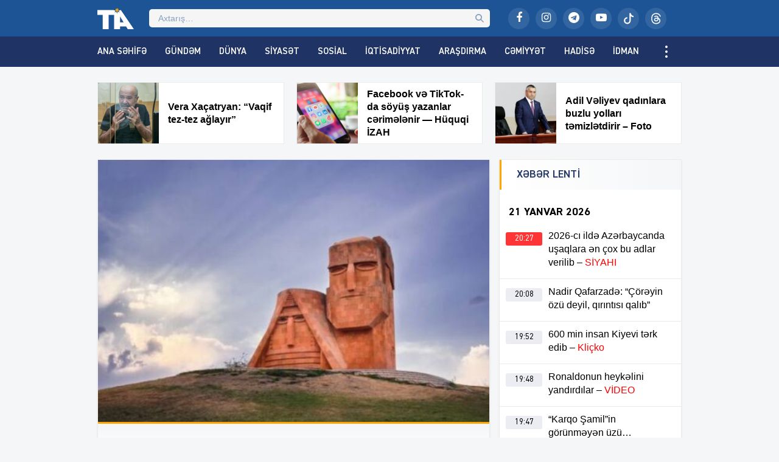

--- FILE ---
content_type: text/html; charset=UTF-8
request_url: https://tribuna.az/brussel-gorusu-ve-pasinyanin-yanasmasi-ermeni-xalqinin-canina-velvele-saldi/
body_size: 20375
content:
<!DOCTYPE html>
<html lang="az">
<head>
<meta http-equiv="Content-Type" content="text/html; charset=utf-8">
<meta http-equiv="X-UA-Compatible" content="IE=edge">
<meta name="viewport" content="width=device-width, initial-scale=1">
<title>BRÜSSEL GÖRÜŞÜ VƏ PAŞİNYANIN YANAŞMASI ERMƏNİ XALQININ CANINA VƏLVƏLƏ SALDI | Tribuna.Az</title>
<meta http-equiv="x-dns-prefetch-control" content="on">
<link rel="preconnect" href="//connect.facebook.net" crossorigin>
<link rel="preconnect" href="//data.digitalks.az" crossorigin>
<link rel="dns-prefetch" href="//googletagmanager.com">
<link rel="dns-prefetch" href="//youtube.com">
<link rel="dns-prefetch" href="//facebook.com">
<link rel="dns-prefetch" href="//instagram.com">
<link rel="dns-prefetch" href="//twitter.com">
<link rel="dns-prefetch" href="//x.com">
<link rel="dns-prefetch" href="//t.me">
<link rel="dns-prefetch" href="//tiktok.com">
<link rel="dns-prefetch" href="//static.cloudflareinsights.com">
<meta name="robots" content="max-snippet:-1,max-image-preview:large,max-video-preview:-1" />
<link rel="canonical" href="https://tribuna.az/brussel-gorusu-ve-pasinyanin-yanasmasi-ermeni-xalqinin-canina-velvele-saldi/" />
<meta name="description" content="Br&uuml;sseldə, eləcə də Reykyavikdə ke&ccedil;irilən g&ouml;r&uuml;ş&uuml;n sonunda a&ccedil;ıqlanan nəticələr N. Paşinyanın səsləndirdiyi yanaşmalar erməni xalqının dərin narahatlığına səbəb&#8230;" />
<meta property="og:type" content="article" />
<meta property="og:locale" content="az_AZ" />
<meta property="og:site_name" content="Tribuna.Az" />
<meta property="og:title" content="BRÜSSEL GÖRÜŞÜ VƏ PAŞİNYANIN YANAŞMASI ERMƏNİ XALQININ CANINA VƏLVƏLƏ SALDI" />
<meta property="og:description" content="Br&uuml;sseldə, eləcə də Reykyavikdə ke&ccedil;irilən g&ouml;r&uuml;ş&uuml;n sonunda a&ccedil;ıqlanan nəticələr N. Paşinyanın səsləndirdiyi yanaşmalar erməni xalqının dərin narahatlığına səbəb olub. Tribuna." />
<meta property="og:url" content="https://tribuna.az/brussel-gorusu-ve-pasinyanin-yanasmasi-ermeni-xalqinin-canina-velvele-saldi/" />
<meta property="og:image" content="https://tribuna.az/public/uploads/2023/05/tia_f81fdb62c30068015cc406503bdc7396_eirphz4ayc9xt6u1n3jv.jpg" />
<meta property="og:image:width" content="750" />
<meta property="og:image:height" content="475" />
<meta property="article:published_time" content="2023-05-18T07:53:50+00:00" />
<meta property="article:modified_time" content="2023-05-18T07:53:50+00:00" />
<meta property="article:publisher" content="https://www.facebook.com/tribunainfoaz" />
<meta name="twitter:card" content="summary_large_image" />
<meta name="twitter:title" content="BRÜSSEL GÖRÜŞÜ VƏ PAŞİNYANIN YANAŞMASI ERMƏNİ XALQININ CANINA VƏLVƏLƏ SALDI" />
<meta name="twitter:description" content="Br&uuml;sseldə, eləcə də Reykyavikdə ke&ccedil;irilən g&ouml;r&uuml;ş&uuml;n sonunda a&ccedil;ıqlanan nəticələr N. Paşinyanın səsləndirdiyi yanaşmalar erməni xalqının dərin narahatlığına səbəb olub. Tribuna." />
<meta name="twitter:image" content="https://tribuna.az/public/uploads/2023/05/tia_f81fdb62c30068015cc406503bdc7396_eirphz4ayc9xt6u1n3jv.jpg" />
<meta name="google-site-verification" content="CFnYNENM_AF1lXEuLhfVT2ZJS84ZZxSLeGDxAFQxj08" />
<meta name="msvalidate.01" content="D88E82F71D114FB8DBC9015B4CB21975" />
<meta name="yandex-verification" content="e61482128ab9a3ec" />
<script type="application/ld+json">{"@context":"https://schema.org","@graph":[{"@type":"WebSite","@id":"https://tribuna.az/#/schema/WebSite","url":"https://tribuna.az/","name":"Tribuna.Az","alternateName":"Tribuna İnformasiya Agentliyi","description":"Xəbərlər, ən son xəbərlər, video xəbərlər, canlı yayım","inLanguage":"az","potentialAction":{"@type":"SearchAction","target":{"@type":"EntryPoint","urlTemplate":"https://tribuna.az/search/{search_term_string}/"},"query-input":"required name=search_term_string"},"publisher":{"@type":"Organization","@id":"https://tribuna.az/#/schema/Organization","name":"Tribuna İnformasiya Agentliyi","url":"https://tribuna.az/","sameAs":["https://www.facebook.com/tribunainfoaz/","https://www.instagram.com/tribuna_az","https://www.youtube.com/@tribunainfoaz"],"logo":{"@type":"ImageObject","url":"https://tribuna.az/public/uploads/2024/11/tia_5b9ee59f448dbea57bd16bca5773ef8d_t1nygemkx8sqpb593jif.png","contentUrl":"https://tribuna.az/public/uploads/2024/11/tia_5b9ee59f448dbea57bd16bca5773ef8d_t1nygemkx8sqpb593jif.png","width":512,"height":512,"contentSize":"13313"}}},{"@type":"WebPage","@id":"https://tribuna.az/brussel-gorusu-ve-pasinyanin-yanasmasi-ermeni-xalqinin-canina-velvele-saldi/","url":"https://tribuna.az/brussel-gorusu-ve-pasinyanin-yanasmasi-ermeni-xalqinin-canina-velvele-saldi/","name":"BRÜSSEL GÖRÜŞÜ VƏ PAŞİNYANIN YANAŞMASI ERMƏNİ XALQININ CANINA VƏLVƏLƏ SALDI | Tribuna.Az","description":"Br&uuml;sseldə, eləcə də Reykyavikdə ke&ccedil;irilən g&ouml;r&uuml;ş&uuml;n sonunda a&ccedil;ıqlanan nəticələr N. Paşinyanın səsləndirdiyi yanaşmalar erməni xalqının dərin narahatlığına səbəb&#8230;","inLanguage":"az","isPartOf":{"@id":"https://tribuna.az/#/schema/WebSite"},"breadcrumb":{"@type":"BreadcrumbList","@id":"https://tribuna.az/#/schema/BreadcrumbList","itemListElement":[{"@type":"ListItem","position":1,"item":"https://tribuna.az/","name":"Tribuna.Az"},{"@type":"ListItem","position":2,"item":"https://tribuna.az/category/editor/","name":"Redaktor seçimi"},{"@type":"ListItem","position":3,"name":"BRÜSSEL GÖRÜŞÜ VƏ PAŞİNYANIN YANAŞMASI ERMƏNİ XALQININ CANINA VƏLVƏLƏ SALDI"}]},"potentialAction":{"@type":"ReadAction","target":"https://tribuna.az/brussel-gorusu-ve-pasinyanin-yanasmasi-ermeni-xalqinin-canina-velvele-saldi/"},"datePublished":"2023-05-18T07:53:50+00:00","dateModified":"2023-05-18T07:53:50+00:00","author":{"@type":"Person","@id":"https://tribuna.az/#/schema/Person/fd8c914f7b06ee276e4d5d07ff700ef8","name":"Tribuna İnformasiya Agentliyi"}}]}</script>
<link rel="alternate" type="application/rss+xml" title="Tribuna.Az" href="https://tribuna.az/feed">
<link rel="icon" type="image/png" href="https://tribuna.az/public/skin/main/library/manifest/favicon-96x96.png?v=be81e8da7bce82ddf18be547fd010c75" sizes="96x96" />
<link rel="icon" type="image/svg+xml" href="https://tribuna.az/public/skin/main/library/manifest/favicon.svg?v=be81e8da7bce82ddf18be547fd010c75" />
<link rel="shortcut icon" href="https://tribuna.az/public/skin/main/library/manifest/favicon.ico?v=be81e8da7bce82ddf18be547fd010c75" />
<link rel="apple-touch-icon" sizes="180x180" href="https://tribuna.az/public/skin/main/library/manifest/apple-touch-icon.png?v=be81e8da7bce82ddf18be547fd010c75" />
<meta name="apple-mobile-web-app-title" content="Tribuna" />
<link rel="manifest" href="https://tribuna.az/public/skin/main/library/manifest/site.webmanifest?v=be81e8da7bce82ddf18be547fd010c75" />
<link rel="sitemap" type="application/xml" title="Sitemap" href="https://tribuna.az/sitemap.xml?v=be81e8da7bce82ddf18be547fd010c75" />
<script>if ('serviceWorker' in navigator){navigator.serviceWorker.register('/service-worker.js').then(function(registration){}, function(error){console.log('Service worker registration failed:', error);});} else {console.log('Service workers are not supported.');}</script>
<link rel='stylesheet'href='https://tribuna.az/wp-includes/css/dashicons.min.css?v=be81e8da7bce82ddf18be547fd010c75' type='text/css' media='all' />
<link rel='stylesheet'href='https://tribuna.az/public/skin/main/library/css/plugins.min.css?v=be81e8da7bce82ddf18be547fd010c75' type='text/css' media='all' />
<link rel='stylesheet'href='https://tribuna.az/public/skin/main/library/css/app.min.css?v=be81e8da7bce82ddf18be547fd010c75' type='text/css' media='all' />
<script type="text/javascript">if (document.location.protocol != "https:") {document.location = document.URL.replace(/^http:/i, "https:");}</script>

<!--[if lt IE 9]>
<script src="https://tribuna.az/public/skin/main/library/js/html5shiv.min.js"></script>
<script src="https://tribuna.az/public/skin/main/library/js/respond.min.js"></script>
<![endif]-->
<!-- Google tag (gtag.js) -->
<script async src="https://www.googletagmanager.com/gtag/js?id=G-1HJD1CTTMG"></script>
<script>
  window.dataLayer = window.dataLayer || [];
  function gtag(){dataLayer.push(arguments);}
  gtag('js', new Date());

  gtag('config', 'G-1HJD1CTTMG');
</script>

<script>
window.digitalks=window.digitalks||new function(){var t=this;t._e=[],t._c={},t.config=function(c){var i;t._c=c,t._c.script_id?((i=document.createElement("script")).src="//data.digitalks.az/v1/scripts/"+t._c.script_id+"/track.js?&cb="+Math.random(),i.async=!0,document.head.appendChild(i)):console.error("digitalks: script_id cannot be empty!")};["track","identify"].forEach(function(c){t[c]=function(){t._e.push([c].concat(Array.prototype.slice.call(arguments,0)))}})};
 
digitalks.config({
    script_id: "159dec2c-8aed-4bae-86b8-f967dfe96073",
    page_url: location.href,
    referrer: document.referrer
})
</script>

<!-- Yandex.Metrika counter -->
<script type="text/javascript">
    (function(m,e,t,r,i,k,a){
        m[i]=m[i]||function(){(m[i].a=m[i].a||[]).push(arguments)};
        m[i].l=1*new Date();
        for (var j = 0; j < document.scripts.length; j++) {if (document.scripts[j].src === r) { return; }}
        k=e.createElement(t),a=e.getElementsByTagName(t)[0],k.async=1,k.src=r,a.parentNode.insertBefore(k,a)
    })(window, document,'script','https://mc.yandex.ru/metrika/tag.js?id=105756055', 'ym');

    ym(105756055, 'init', {ssr:true, webvisor:true, clickmap:true, ecommerce:"dataLayer", accurateTrackBounce:true, trackLinks:true});
</script>
<noscript><div><img src="https://mc.yandex.ru/watch/105756055" style="position:absolute; left:-9999px;" alt="" /></div></noscript>
<!-- /Yandex.Metrika counter -->

<!--LiveInternet counter--><script>
new Image().src = "https://counter.yadro.ru/hit?r"+
escape(document.referrer)+((typeof(screen)=="undefined")?"":
";s"+screen.width+"*"+screen.height+"*"+(screen.colorDepth?
screen.colorDepth:screen.pixelDepth))+";u"+escape(document.URL)+
";h"+escape(document.title.substring(0,150))+
";"+Math.random();</script><!--/LiveInternet-->

	
</head>

<body id="app" class="post-template-default single single-post postid-271224 single-format-standard app" >
<script>
  window.fbAsyncInit = function() {
    FB.init({
      appId      : '824221384677067',
      xfbml      : true,
      version    : 'v21.0'
    });
    FB.AppEvents.logPageView();
  };

  (function(d, s, id){
     var js, fjs = d.getElementsByTagName(s)[0];
     if (d.getElementById(id)) {return;}
     js = d.createElement(s); js.id = id;
     js.src = "https://connect.facebook.net/en_US/sdk.js";
     fjs.parentNode.insertBefore(js, fjs);
   }(document, 'script', 'facebook-jssdk'));
</script><header id="website-header" class="header header-sticky" role="banner" data-area="header">
<div class="header-holder">
<div class="container container-990px header-container">
<div class="area-hamburger" data-area="hamburger">
<button id="menu-toggle" class="toggle button-toggle">
<span></span>
<span></span>
<span></span>
</button>
</div>
<div class="area-logo" data-area="logo">
<a href="https://tribuna.az/" rel="home" class="logo" title="Tribuna İnformasiya Agentliyi"><div class="logo-figure"></div></a></div>
<div class="area-ajaxsearch" data-area="ajaxsearch">
<form role="search" method="get" class="ajax-search-form" action="https://tribuna.az/"><div class="ajax-form-input"><input type="search" id="ajaxsearchinput" class="ajax-search-field" autocomplete="off" minlength="3" placeholder="Axtarış&hellip;" value="" name="s" /></div><div id="ajaxsearchresults" class="ajax-search-results"></div></form></div>
<div class="area-social" data-area="social">
<ul class="social-links"><li class="facebook"><a href="https://www.facebook.com/tribunainfoaz/" target="_blank" title="Facebook" aria-label="Facebook" rel="nofollow" data-toggle="tooltip" data-placement="bottom"><i class="fa fa-facebook" aria-hidden="true"></i></a></li><li class="instagram"><a href="https://www.instagram.com/tribuna_az?igsh=bWEyMW1zY3lhMW1i&utm_source=qr" target="_blank" title="Instagram" aria-label="Instagram" rel="nofollow" data-toggle="tooltip" data-placement="bottom"><i class="fa fa-instagram" aria-hidden="true"></i></a></li><li class="telegram"><a href="https://t.me/Tiaaz1" target="_blank" title="Telegram" aria-label="Telegram" rel="nofollow" data-toggle="tooltip" data-placement="bottom"><i class="fa fa-telegram" aria-hidden="true"></i></a></li><li class="youtube"><a href="https://www.youtube.com/@tribunainfoaz" target="_blank" title="Youtube" aria-label="Youtube" rel="nofollow" data-toggle="tooltip" data-placement="bottom"><i class="fa fa-youtube-play" aria-hidden="true"></i></a></li><li class="tiktok"><a href="https://www.tiktok.com/@tribunainfo.az" target="_blank" title="Tiktok" aria-label="Tiktok" rel="nofollow" data-toggle="tooltip" data-placement="bottom"><svg xmlns="http://www.w3.org/2000/svg" width="16" height="16" fill="currentColor" class="bi bi-tiktok" viewBox="0 0 16 16"><path d="M9 0h1.98c.144.715.54 1.617 1.235 2.512C12.895 3.389 13.797 4 15 4v2c-1.753 0-3.07-.814-4-1.829V11a5 5 0 1 1-5-5v2a3 3 0 1 0 3 3z"/></svg></a></li><li class="threads"><a href="https://www.threads.net/@tribuna_az" target="_blank" title="Threads" aria-label="Threads" rel="nofollow" data-toggle="tooltip" data-placement="bottom"><svg xmlns="http://www.w3.org/2000/svg" width="16" height="16" fill="currentColor" class="bi bi-threads" viewBox="0 0 16 16"><path d="M6.321 6.016c-.27-.18-1.166-.802-1.166-.802.756-1.081 1.753-1.502 3.132-1.502.975 0 1.803.327 2.394.948s.928 1.509 1.005 2.644q.492.207.905.484c1.109.745 1.719 1.86 1.719 3.137 0 2.716-2.226 5.075-6.256 5.075C4.594 16 1 13.987 1 7.994 1 2.034 4.482 0 8.044 0 9.69 0 13.55.243 15 5.036l-1.36.353C12.516 1.974 10.163 1.43 8.006 1.43c-3.565 0-5.582 2.171-5.582 6.79 0 4.143 2.254 6.343 5.63 6.343 2.777 0 4.847-1.443 4.847-3.556 0-1.438-1.208-2.127-1.27-2.127-.236 1.234-.868 3.31-3.644 3.31-1.618 0-3.013-1.118-3.013-2.582 0-2.09 1.984-2.847 3.55-2.847.586 0 1.294.04 1.663.114 0-.637-.54-1.728-1.9-1.728-1.25 0-1.566.405-1.967.868ZM8.716 8.19c-2.04 0-2.304.87-2.304 1.416 0 .878 1.043 1.168 1.6 1.168 1.02 0 2.067-.282 2.232-2.423a6.2 6.2 0 0 0-1.528-.161"/></svg></a></li></ul></div>
</div>
</div>
<div id="sticky" class="nav-holder">
<div class="container container-990px navigation-container">
<nav id="website-navigation" class="navigation" role="navigation" itemscope="itemscope" itemtype="http://schema.org/SiteNavigationElement" data-area="navigation">
<button id="navigation-toggle" class="toggle button-toggle" title="Expand Menu">
<span></span>
<span></span>
<span></span>
</button>
<ul class="navigation-menu"><li id="menu-item-126148" class="menu-item menu-item-type-custom menu-item-object-custom menu-item-126148"><a href="/" itemprop="url">Ana Səhifə</a></li>
<li id="menu-item-161159" class="hidden-lg hidden-md menu-item menu-item-type-post_type menu-item-object-page menu-item-161159"><a href="https://tribuna.az/latest/" itemprop="url">Son Xəbərlər</a></li>
<li id="menu-item-126150" class="menu-item menu-item-type-taxonomy menu-item-object-category menu-item-126150"><a href="https://tribuna.az/category/trend/" itemprop="url">Gündəm</a></li>
<li id="menu-item-126149" class="menu-item menu-item-type-taxonomy menu-item-object-category menu-item-126149"><a href="https://tribuna.az/category/world/" itemprop="url">Dünya</a></li>
<li id="menu-item-126151" class="menu-item menu-item-type-taxonomy menu-item-object-category menu-item-126151"><a href="https://tribuna.az/category/politics/" itemprop="url">Siyasət</a></li>
<li id="menu-item-126152" class="menu-item menu-item-type-taxonomy menu-item-object-category menu-item-126152"><a href="https://tribuna.az/category/social/" itemprop="url">Sosial</a></li>
<li id="menu-item-126153" class="menu-item menu-item-type-taxonomy menu-item-object-category menu-item-126153"><a href="https://tribuna.az/category/economics/" itemprop="url">İqtisadiyyat</a></li>
<li id="menu-item-126156" class="menu-item menu-item-type-taxonomy menu-item-object-category menu-item-126156"><a href="https://tribuna.az/category/research/" itemprop="url">Araşdırma</a></li>
<li id="menu-item-126154" class="menu-item menu-item-type-taxonomy menu-item-object-category menu-item-126154"><a href="https://tribuna.az/category/society/" itemprop="url">Cəmiyyət</a></li>
<li id="menu-item-126155" class="menu-item menu-item-type-taxonomy menu-item-object-category menu-item-126155"><a href="https://tribuna.az/category/incident/" itemprop="url">Hadisə</a></li>
<li id="menu-item-126158" class="menu-item menu-item-type-taxonomy menu-item-object-category menu-item-126158"><a href="https://tribuna.az/category/sport/" itemprop="url">İdman</a></li>
<li id="menu-item-126157" class="menu-item menu-item-type-taxonomy menu-item-object-category menu-item-126157"><a href="https://tribuna.az/category/culture/" itemprop="url">Mədəniyyət</a></li>
<li id="menu-item-355733" class="menu-item menu-item-type-taxonomy menu-item-object-category menu-item-355733"><a href="https://tribuna.az/category/maqazin/" itemprop="url">Maqazin</a></li>
<li id="menu-item-355236" class="menu-item menu-item-type-taxonomy menu-item-object-category menu-item-355236"><a href="https://tribuna.az/category/texnologiya/" itemprop="url">Texnologiya</a></li>
<li id="menu-item-355734" class="menu-item menu-item-type-taxonomy menu-item-object-category menu-item-355734"><a href="https://tribuna.az/category/tehsil/" itemprop="url">Təhsil</a></li>
<li id="menu-item-356012" class="menu-item menu-item-type-taxonomy menu-item-object-category menu-item-356012"><a href="https://tribuna.az/category/saglamliq/" itemprop="url">Sağlamlıq</a></li>
<li id="menu-item-126159" class="menu-item menu-item-type-taxonomy menu-item-object-category menu-item-126159"><a href="https://tribuna.az/category/interesting/" itemprop="url">Maraqlı</a></li>
<li id="menu-item-161160" class="menu-item menu-item-type-taxonomy menu-item-object-category menu-item-161160"><a href="https://tribuna.az/category/tribunatv/" itemprop="url">Tribuna TV</a></li>
<li id="menu-item-161161" class="hidden-lg hidden-md menu-item menu-item-type-taxonomy menu-item-object-category menu-item-161161"><a href="https://tribuna.az/category/writers/" itemprop="url">Yazarlar</a></li>
<li id="menu-item-161156" class="hidden-lg hidden-md menu-item menu-item-type-post_type menu-item-object-page menu-item-161156"><a href="https://tribuna.az/about/" itemprop="url">Haqqımızda</a></li>
<li id="menu-item-161157" class="hidden-lg hidden-md menu-item menu-item-type-post_type menu-item-object-page menu-item-161157"><a href="https://tribuna.az/contact/" itemprop="url">Əlaqə</a></li>
<li id="menu-item-161158" class="hidden-lg hidden-md menu-item menu-item-type-post_type menu-item-object-page menu-item-161158"><a href="https://tribuna.az/press/" itemprop="url">Media üçün</a></li>
</ul></nav>
</div>
</div>
</header><div id="website-wrapper" class="wrapper" data-area="wrapper">
<div class="container container-990px wrapper-container">
<div class="row">
<div class="trio-box"><div class="list"><div class="item"><a target="_blank" href="https://tribuna.az/vera-xacatryan-vaqif-tez-tez-aglayir/" title="Vera Xaçatryan: “Vaqif tez-tez ağlayır”" class="item-inner"><div class="thumb"><img width="150" height="150" src="https://tribuna.az/public/uploads/2026/01/tia_8fbcac157c6543505e95fb6b447b726e_sb4jmlze1h50nx76iwaq-150x150.png" class="frontend-thumbnail" alt="vera-xacatryan-vaqif-tez-tez-aglayir" title="Vera Xaçatryan: “Vaqif tez-tez ağlayır”" decoding="async" srcset="https://tribuna.az/public/uploads/2026/01/tia_8fbcac157c6543505e95fb6b447b726e_sb4jmlze1h50nx76iwaq-150x150.png 150w, https://tribuna.az/public/uploads/2026/01/tia_8fbcac157c6543505e95fb6b447b726e_sb4jmlze1h50nx76iwaq-180x180.png 180w" sizes="(max-width: 150px) 100vw, 150px" /></div><div class="caption"><span class="title"><strong>Vera Xaçatryan: “Vaqif tez-tez ağlayır”</strong>
</span></div></a></div><div class="item"><a target="_blank" href="https://tribuna.az/facebook-ve-tiktok-da-soyus-yazanlar-cerimelenir-huquqi-izah/" title="Facebook və TikTok-da söyüş yazanlar cərimələnir — Hüquqi İZAH" class="item-inner"><div class="thumb"><img width="150" height="150" src="https://tribuna.az/public/uploads/2026/01/tia_8fbcac157c6543505e95fb6b447b726e_pytj25b4glozawihksv9-150x150.png" class="frontend-thumbnail" alt="facebook-ve-tiktok-da-soyus-yazanlar-cerimelenir-huquqi-izah" title="Facebook və TikTok-da söyüş yazanlar cərimələnir — Hüquqi İZAH" decoding="async" srcset="https://tribuna.az/public/uploads/2026/01/tia_8fbcac157c6543505e95fb6b447b726e_pytj25b4glozawihksv9-150x150.png 150w, https://tribuna.az/public/uploads/2026/01/tia_8fbcac157c6543505e95fb6b447b726e_pytj25b4glozawihksv9-180x180.png 180w" sizes="(max-width: 150px) 100vw, 150px" /></div><div class="caption"><span class="title"><strong>Facebook və TikTok-da söyüş yazanlar cərimələnir — Hüquqi İZAH</strong>
</span></div></a></div><div class="item"><a target="_blank" href="https://tribuna.az/adil-veliyev-qadinlara-buzlu-yollari-temizletdirir-foto/" title="Adil Vəliyev qadınlara buzlu yolları təmizlətdirir &#8211; Foto" class="item-inner"><div class="thumb"><img width="150" height="150" src="https://tribuna.az/public/uploads/2026/01/tia_4c2ad92fed1849a619fd27ae84f9ec3e_suf0aex24983limvgrbj-150x150.jpg" class="frontend-thumbnail" alt="adil-veliyev-qadinlara-buzlu-yollari-temizletdirir-8211-foto" title="Adil Vəliyev qadınlara buzlu yolları təmizlətdirir &#8211; Foto" decoding="async" srcset="https://tribuna.az/public/uploads/2026/01/tia_4c2ad92fed1849a619fd27ae84f9ec3e_suf0aex24983limvgrbj-150x150.jpg 150w, https://tribuna.az/public/uploads/2026/01/tia_4c2ad92fed1849a619fd27ae84f9ec3e_suf0aex24983limvgrbj-180x180.jpg 180w" sizes="(max-width: 150px) 100vw, 150px" /></div><div class="caption"><span class="title"><strong>Adil Vəliyev qadınlara buzlu yolları təmizlətdirir &#8211; Foto</strong>
</span></div></a></div></div></div></div>
<div id="wrapper-rows" class="row wrapper-row">
<main id="website-main" class="main main-single" role="main" data-area="main">
<div class="area-content" data-area="content">
   
<article id="article-9676d08b794051cdda438bed80a2a6d6" class="article-single change-url start">
<div class="single-content">
<div class="entry-featured">
<a href="https://tribuna.az/public/uploads/2023/05/tia_f81fdb62c30068015cc406503bdc7396_eirphz4ayc9xt6u1n3jv.jpg" class="image-link" data-fancybox data-caption="BRÜSSEL GÖRÜŞÜ VƏ PAŞİNYANIN YANAŞMASI ERMƏNİ XALQININ CANINA VƏLVƏLƏ SALDI" title="BRÜSSEL GÖRÜŞÜ VƏ PAŞİNYANIN YANAŞMASI ERMƏNİ XALQININ CANINA VƏLVƏLƏ SALDI"><figure class="figure-thumbnail fill"><img width="640" height="336" src="https://tribuna.az/public/uploads/2023/05/tia_f81fdb62c30068015cc406503bdc7396_eirphz4ayc9xt6u1n3jv-640x336.jpg" class="image-fill animated fadeIn" alt="BRÜSSEL GÖRÜŞÜ VƏ PAŞİNYANIN YANAŞMASI ERMƏNİ XALQININ CANINA VƏLVƏLƏ SALDI" title="BRÜSSEL GÖRÜŞÜ VƏ PAŞİNYANIN YANAŞMASI ERMƏNİ XALQININ CANINA VƏLVƏLƏ SALDI" decoding="async" fetchpriority="high" /></figure></a></div>
<div class="entry-meta">
<div class="meta"><time datetime="2023-05-18T11:53:50+04:00" class="date"><i class="fa fa-clock-o" aria-hidden="true"></i>18 May 2023, 11:53</time><div class="category"><i class="fa fa-tag" aria-hidden="true"></i>Redaktor seçimi</div><div class="views"><i class="fa fa-flash" aria-hidden="true"></i>788</div></div></div>
<div class="entry-title">
<h1><span style="color: #ff0000;">BRÜSSEL GÖRÜŞÜ VƏ PAŞİNYANIN YANAŞMASI ERMƏNİ XALQININ CANINA VƏLVƏLƏ SALDI</span>
</h1></div>
<div class="entry-share">
<ul id="sharebox-271224" class="sharebox">
	<li>
		<a target="_blank" title="Paylaş: Facebook" class="facebook" onClick="popup = window.open('https://www.facebook.com/sharer.php?u=https://tribuna.az/brussel-gorusu-ve-pasinyanin-yanasmasi-ermeni-xalqinin-canina-velvele-saldi/&amp;t=BRÜSSEL GÖRÜŞÜ VƏ PAŞİNYANIN YANAŞMASI ERMƏNİ XALQININ CANINA VƏLVƏLƏ SALDI', 'PopupPage', 'height=450,width=500,scrollbars=yes,resizable=yes'); return false" href="#"><img src="https://tribuna.az/public/skin/main/library/svg_icons/social/facebook.svg" alt="facebook"></a>
	</li>
	<li>
		<a target="_blank" title="Paylaş: Twitter" class="twitter" onClick="popup = window.open('https://twitter.com/intent/tweet?url=https://tribuna.az/brussel-gorusu-ve-pasinyanin-yanasmasi-ermeni-xalqinin-canina-velvele-saldi/&amp;text=BRÜSSEL GÖRÜŞÜ VƏ PAŞİNYANIN YANAŞMASI ERMƏNİ XALQININ CANINA VƏLVƏLƏ SALDI', 'PopupPage', 'height=450,width=500,scrollbars=yes,resizable=yes'); return false" href="#"><img src="https://tribuna.az/public/skin/main/library/svg_icons/social/twitter.svg" alt="twitter"></a>
	</li>
		
	<li>
				<a target="_blank" title="Paylaş: Whatsapp" class="whatsapp" onClick="popup = window.open('https://web.whatsapp.com/send?text=https://tribuna.az/brussel-gorusu-ve-pasinyanin-yanasmasi-ermeni-xalqinin-canina-velvele-saldi/', 'PopupPage', 'height=450,width=500,scrollbars=yes,resizable=yes'); return false" href="#"><img src="https://tribuna.az/public/skin/main/library/svg_icons/social/whatsapp.svg" alt="whatsapp"></a>
			</li>
		
	<li class="noview">
				<a target="_blank" title="Paylaş: Messenger" class="messenger" onClick="popup = window.open('https://www.facebook.com/dialog/send?link=https://tribuna.az/brussel-gorusu-ve-pasinyanin-yanasmasi-ermeni-xalqinin-canina-velvele-saldi/&amp;app_id=&redirect_uri=https://tribuna.az/', 'PopupPage', 'height=450,width=500,scrollbars=yes,resizable=yes'); return false" href="#"><img src="https://tribuna.az/public/skin/main/library/svg_icons/social/messenger.svg" alt="messenger"></a>
			</li>
		
	<li class="noview">
				<a target="_blank" title="Paylaş: Telegram" class="telegram" onClick="popup = window.open('https://t.me/share/url?url=https://tribuna.az/brussel-gorusu-ve-pasinyanin-yanasmasi-ermeni-xalqinin-canina-velvele-saldi/&amp;text=BRÜSSEL GÖRÜŞÜ VƏ PAŞİNYANIN YANAŞMASI ERMƏNİ XALQININ CANINA VƏLVƏLƏ SALDI', 'PopupPage', 'height=450,width=500,scrollbars=yes,resizable=yes'); return false" href="#"><img src="https://tribuna.az/public/skin/main/library/svg_icons/social/telegram.svg" alt="telegram"></a>
			</li>
		
	<li class="noview">
		<a target="_blank" title="Paylaş: VKontakte" class="vk" onClick="popup = window.open('http://vk.com/share.php?url=https://tribuna.az/brussel-gorusu-ve-pasinyanin-yanasmasi-ermeni-xalqinin-canina-velvele-saldi/&amp;title=BRÜSSEL GÖRÜŞÜ VƏ PAŞİNYANIN YANAŞMASI ERMƏNİ XALQININ CANINA VƏLVƏLƏ SALDI', 'PopupPage', 'height=450,width=500,scrollbars=yes,resizable=yes'); return false" href="#"><img src="https://tribuna.az/public/skin/main/library/svg_icons/social/vk.svg" alt="vkontakte"></a>
	</li>
	
	<li class="noview">
		<a target="_blank" title="Paylaş: Odnoklassniki" class="ok" onClick="popup = window.open('https://connect.ok.ru/dk?st.cmd=WidgetSharePreview&st.shareUrl=https://tribuna.az/brussel-gorusu-ve-pasinyanin-yanasmasi-ermeni-xalqinin-canina-velvele-saldi/', 'PopupPage', 'height=450,width=500,scrollbars=yes,resizable=yes'); return false" href="#"><img src="https://tribuna.az/public/skin/main/library/svg_icons/social/odnoklassniki.svg" alt="odnoklassniki"></a>
	</li>
	
	<li class="noview">
		<a target="_blank" title="E-poçta göndər" class="email" onClick="popup = window.open('mailto:?subject=BRÜSSEL GÖRÜŞÜ VƏ PAŞİNYANIN YANAŞMASI ERMƏNİ XALQININ CANINA VƏLVƏLƏ SALDI&amp;body=https://tribuna.az/brussel-gorusu-ve-pasinyanin-yanasmasi-ermeni-xalqinin-canina-velvele-saldi/', 'PopupPage', 'height=450,width=500,scrollbars=yes,resizable=yes'); return false" href="#"><img src="https://tribuna.az/public/skin/main/library/svg_icons/social/email.svg" alt="email"></a>
	</li>
	
	<li class="noview">
		<button target="_blank" title="Çap et" class="print" onClick="window.print();" role="button"><img src="https://tribuna.az/public/skin/main/library/svg_icons/social/print.svg" alt="print"></button>
	</li>
	
	<li class="hidden-lg hidden-md share-button">
		<button target="_blank" title="Digər sosial şəbəkələrdə paylaş" class="share" role="button"><img src="https://tribuna.az/public/skin/main/library/svg_icons/social/share.svg" alt="share"></button>
	</li>
</ul>
	
</div>
<div class="entry-content" id="content-271224" style="font-size:16px;">
<div class="font-size-changer">
<button id="increase" class="font-sizer" onclick="increaseFontSizeMin_271224()"><i class="fa fa-font"></i>-</button>
<button id="reset" class="font-sizer" onclick="increaseFontSizeReset_271224()"><i class="fa fa-refresh"></i></button>
<button id="decrease" class="font-sizer" onclick="increaseFontSizeMax_271224()"><i class="fa fa-font"></i>+</button>
<script type="text/javascript">
function increaseFontSizeMin_271224() {
	var el = document.getElementById('content-271224');
	var fontSizeString = window.getComputedStyle(el, null).getPropertyValue('font-size');
	var fontSize = parseFloat(fontSizeString); 
	if (fontSize >= 14)
	el.style.fontSize = (fontSize + -2) + 'px';
	}
function increaseFontSizeMax_271224() {
	var el = document.getElementById('content-271224');
	var fontSizeString = window.getComputedStyle(el, null).getPropertyValue('font-size');
	var fontSize = parseFloat(fontSizeString);
	if (fontSize <= 20) 
	el.style.fontSize = (fontSize + 2) + 'px';
	}
function increaseFontSizeReset_271224() {
	document.getElementById('content-271224').style.fontSize = "16px";
	}
</script>
</div>
<p>Brüsseldə, eləcə də Reykyavikdə keçirilən görüşün sonunda açıqlanan nəticələr N. Paşinyanın səsləndirdiyi yanaşmalar erməni xalqının dərin narahatlığına səbəb olub.</p>
<p><strong>Tribuna.az</strong> Hraparak nəşrinə istinadən xəbər verir ki, nəşrdə qeyd olunur &#8220;İndiki geosiyasi vəziyyətdə Azərbaycan-Ermənistan danışıqlarının həm forma, həm də məzmunca təzyiq və hədələri sürətləndirilməsi erməni xalqının maraqlarına uyğun deyil&#8221;.</p>
<p>Nəşrin iddiaarına görə, &#8220;Beləliklə.1. Ermənistan hakimiyyətinin öz müqəddəratını təyinetmə hüququna məhəl qoymadan, Qarabağın Azərbaycanın bir hissəsi olmasına razılıq verəcəyi istənilən danışıqlar məzmunu hüquqi əsasdan məhrumdur, çünki o, ziddiyyət təşkil edir&#8221;.</p>
<p>BMT Nizamnaməsi,<br />
• Helsinki Yekun Aktı,<br />
• Qarabağ danışıqlarının yeganə beynəlxalq səviyyədə tanınmış formatı, ATƏT-in Minsk Qrupunun həmsədrləri tərəfindən danışıqlar zamanı qəbul edilmiş sənədlər,</p>
<p>• Ermənistan Respublikasının Konstitusiyası və qanunvericiliyi,<br />
• Qondarma Dağlıq Qarabağ Respublikasının Konstitusiyası.</p>
<p>2. Nikol Paşinyan Qarabağ danışıqları və Ermənistan-Azərbaycan nizamlanması ilə bağlı, xüsusən də son parlament seçkiləri zamanı verdiyi vədlərdən və hökumətin Qarabağ münaqişəsi ilə bağlı planından sonra belə razılıqlar əldə etmək və vədlər vermək səlahiyyətinə malik deyil. Ermənistan-Azərbaycan münaqişəsi isə beynəlxalq formatda müxtəlif görüşlər zamanı və istənilən kürsüdən rəsmi mövqe bildirərkən səsləndirilənlərdən tamamilə fərqli müddəaları ehtiva edir.</p>
<p>3. Ermənistan Respublikasının ərazisindən hər hansı bir ekstraterritorial rabitə növü istisna edilməlidir.</p>
<p>4. Azərbaycan qoşunları Ermənistan Respublikasının və Qarabağın ərazilərindən dərhal çıxarılmalıdır.</p>
<p>5. 2020 Noyabrın 9-da elan ediləndən sonra erməni hərbi əsirlərin Azərbaycan həbsxanalarında olması üçtərəfli bəyannamənin kobud şəkildə pozulmasıdır və onların azad edilməsi danışıqlara əsaslanmır, məcburidir.</p>
<p>6. Bakı və Xankəndi arasında istənilən mümkün dialoq beynəlxalq səviyyədə tanınmış formatda və aydın təminatlarla, tərəflərin bərabərliyinə əsaslanaraq, heç bir tətbiq edilmiş gündəmlə məhdudlaşdırılmamaqla aparılmalıdır. Hər hansı başqa format Qarabağ erməniləri üçün qəbuledilməzdir.</p>
<p>7. Delimitasiya və demarkasiya prosesləri birinci Qarabağ müharibəsi nəticəsində baş vermiş qarşılıqlı deenklavizasiyanı müəyyən etməli və anklavlara qayıdışını istisna etməlidir.</p>
<p>8. Beynəlxalq ictimaiyyətin Ermənistan-Azərbaycan nizamlanması ilə bağlı əsas öhdəliyi və missiyası atəşkəsin qorunmasına təminat vermək, güc tətbiqini və ya güc tətbiq etmək hədəsini istisna etmək, beynəlxalq səviyyədə qəbul edilmiş formatı danışıqlar platforması kimi işə salmaq və həll yollarını təklif etmək olmalıdır.</p>
<p>9. 9 noyabr 2020-ci il tarixli elanla müəyyən edilmiş şərtlərə uyğun olaraq Berdzor/Laçın dəhlizinin blokunun dərhal açılması və tam şəkildə yenidən fəaliyyət göstərməsi təmin edilməlidir.</p>
<p>Biz, aşağıda imza edənlər, bəyan edirik ki, bu müddəalara zidd olan hər hansı danışıqlar nəticəsi qəbuledilməzdir və bütün dünya ermənilərinin maraqlarını əks etdirmir və Nikol Paşinyan və ya hər hansı digər siyasi xadim şifahi və ya yazılı vədlər vermək və ya başqa gündəmlə öhdəliklər götürmək səlahiyyətinə malik deyil.</p>
	
</div>
<div class="clearfix"></div>
<div class="entry-subscribe">
<div class="subscribe-links"><a href="https://t.me/Tiaaz1" target="_blank" title="Telegram" rel="nofollow" class="item telegram"><div class="icon"><i class="fa fa-telegram" aria-hidden="true"></i></div><div class="text">Ən son xəbərləri bizim Teleqram kanalımızda izləyin</div></a></div>	
</div>
<div class="clearfix"></div>
</div>


<div class="related-content"><div class="related-title"><h2>Digər xəbərlər</h2></div><div id="related-posts" class="archive-list"><article id="article-e14867bb919ce063c16168f31641cb24" class="archive-article" role="article">
<a target="_blank" href="https://tribuna.az/eyalet-mollasi-20-yanvara-yeni-ad-qoyub/" title="Əyalət mollası 20 Yanvara yeni “ad” qoyub" class="archive-permalink" rel="bookmark">
<figure class="figure-thumbnail fill"><img width="645" height="430" src="https://tribuna.az/public/uploads/2026/01/tia_8fbcac157c6543505e95fb6b447b726e_17atrjcqovxe4u3snm9i-645x430.png" class="image-fill animated fadeIn" alt="Əyalət mollası 20 Yanvara yeni “ad” qoyub" title="Əyalət mollası 20 Yanvara yeni “ad” qoyub" decoding="async" /></figure><div class="caption"><span class="title"><strong>Əyalət mollası 20 Yanvara yeni “ad” qoyub </strong>
</span></div><div class="meta"><time datetime="2026-01-21T11:08:55+04:00" class="date"><i class="fa fa-clock-o" aria-hidden="true"></i>21 Yanvar 2026, 11:08</time></div></a>
</article><article id="article-9fd67eb84a951da1800a40af0af04b1d" class="archive-article" role="article">
<a target="_blank" href="https://tribuna.az/rubinyan-tezlikle-yuklerimiz-azerbaycan-uzerinden-dansinacaq/" title="Rubinyan: “Tezliklə yüklərimiz Azərbaycan üzərindən danşınacaq”" class="archive-permalink" rel="bookmark">
<figure class="figure-thumbnail fill"><img width="645" height="430" src="https://tribuna.az/public/uploads/2026/01/tia_43b470da9320e1d791827bf4abd33714_l5n8hxfmckewp9q7iort-645x430.png" class="image-fill animated fadeIn" alt="Rubinyan: “Tezliklə yüklərimiz Azərbaycan üzərindən danşınacaq”" title="Rubinyan: “Tezliklə yüklərimiz Azərbaycan üzərindən danşınacaq”" decoding="async" /></figure><div class="caption"><span class="title"><strong>Rubinyan: “Tezliklə yüklərimiz Azərbaycan üzərindən danşınacaq” </strong>
</span></div><div class="meta"><time datetime="2026-01-21T10:55:49+04:00" class="date"><i class="fa fa-clock-o" aria-hidden="true"></i>21 Yanvar 2026, 10:55</time></div></a>
</article><article id="article-aead61a28323d73c56322e99c1225b27" class="archive-article" role="article">
<a target="_blank" href="https://tribuna.az/ermenistana-qaz-azerbaycandan-oturulecek/" title="Ermənistana qaz Azərbaycandan ötürüləcək" class="archive-permalink" rel="bookmark">
<figure class="figure-thumbnail fill"><img width="645" height="430" src="https://tribuna.az/public/uploads/2026/01/tia_43b470da9320e1d791827bf4abd33714_rujw5g1b60x8navimhop-645x430.png" class="image-fill animated fadeIn" alt="Ermənistana qaz Azərbaycandan ötürüləcək" title="Ermənistana qaz Azərbaycandan ötürüləcək" decoding="async" loading="lazy" /></figure><div class="caption"><span class="title"><strong>Ermənistana qaz Azərbaycandan ötürüləcək</strong>
</span></div><div class="meta"><time datetime="2026-01-20T10:08:40+04:00" class="date"><i class="fa fa-clock-o" aria-hidden="true"></i>20 Yanvar 2026, 10:08</time></div></a>
</article><article id="article-864ec4f6a58d5812a593f9168142e211" class="archive-article" role="article">
<a target="_blank" href="https://tribuna.az/separatcilara-irevanda-ters-sille-eski-parcasi-yigsdirildi/" title="Separatçılara İrəvanda tərs sillə: əski parçası yığşdırıldı" class="archive-permalink" rel="bookmark">
<figure class="figure-thumbnail fill"><img width="645" height="430" src="https://tribuna.az/public/uploads/2026/01/tia_8fbcac157c6543505e95fb6b447b726e_1wnk8mfecxgthzy36ru2-645x430.png" class="image-fill animated fadeIn" alt="Separatçılara İrəvanda tərs sillə: əski parçası yığşdırıldı" title="Separatçılara İrəvanda tərs sillə: əski parçası yığşdırıldı" decoding="async" loading="lazy" /></figure><div class="caption"><span class="title"><strong>Separatçılara İrəvanda tərs sillə: əski parçası yığşdırıldı </strong>
</span></div><div class="meta"><time datetime="2026-01-20T09:30:35+04:00" class="date"><i class="fa fa-clock-o" aria-hidden="true"></i>20 Yanvar 2026, 09:30</time></div></a>
</article><article id="article-a8c6944fd05de8d5c325a08ee85ea030" class="archive-article" role="article">
<a target="_blank" href="https://tribuna.az/urmiyede-dehsetli-qetller-insanlari-evlerinden-aparib-oldururler/" title="Urmiyədə dəhşətli qətllər: İnsanları evlərindən aparıb, öldürürlər" class="archive-permalink" rel="bookmark">
<figure class="figure-thumbnail fill"><img width="645" height="430" src="https://tribuna.az/public/uploads/2026/01/tia_4ba64c793c135cf520e731d2b418d112_0qbw6luhcy9iz32jknmt-645x430.png" class="image-fill animated fadeIn" alt="Urmiyədə dəhşətli qətllər: İnsanları evlərindən aparıb, öldürürlər" title="Urmiyədə dəhşətli qətllər: İnsanları evlərindən aparıb, öldürürlər" decoding="async" loading="lazy" /></figure><div class="caption"><span class="title"><strong>Urmiyədə dəhşətli qətllər: İnsanları evlərindən aparıb, öldürürlər </strong>
</span></div><div class="meta"><time datetime="2026-01-19T11:38:58+04:00" class="date"><i class="fa fa-clock-o" aria-hidden="true"></i>19 Yanvar 2026, 11:38</time></div></a>
</article><article id="article-be2aff7616d717db8306a8360ea21609" class="archive-article" role="article">
<a target="_blank" href="https://tribuna.az/4-ermeni-siyasi-razilasma-ile-azad-edilib/" title="“4 erməni siyasi razılaşma ilə azad edilib”" class="archive-permalink" rel="bookmark">
<figure class="figure-thumbnail fill"><img width="645" height="430" src="https://tribuna.az/public/uploads/2026/01/tia_13df5b60a006f6017d96cb3e4cb6b99e_buptgsor56fmvwh4ne9l-645x430.png" class="image-fill animated fadeIn" alt="“4 erməni siyasi razılaşma ilə azad edilib”" title="“4 erməni siyasi razılaşma ilə azad edilib”" decoding="async" loading="lazy" /></figure><div class="caption"><span class="title"><strong>“4 erməni siyasi razılaşma ilə azad edilib” </strong>
</span></div><div class="meta"><time datetime="2026-01-19T11:28:11+04:00" class="date"><i class="fa fa-clock-o" aria-hidden="true"></i>19 Yanvar 2026, 11:28</time></div></a>
</article></div><button id="load-more" class="loadmore" data-post-id="271224" data-paged="2">Daha Çox</button></div></article>	
</div>
</main>
<aside id="website-sidebar-right" class="col sidebar sidebar-right" role="complementary" data-area="sidebar-right"><div id="w_widget_lent-1" class="widget w_widget_lent"><h4 class="widget-title">XƏBƏR LENTİ</h4><div class="scrolling"><div class="inner"><span class="lent-date new">21 Yanvar 2026</span><a id="post-e01b5036dbf740ffc81276c723357cb8" target="_blank" class="post-list new" href="https://tribuna.az/2026-ci-ilde-azerbaycanda-usaqlara-en-cox-bu-adlar-verilib-siyahi/" title="2026-cı ildə Azərbaycanda uşaqlara ən çox bu adlar verilib &#8211; SİYAHI"><span class="lent-time new">20:27</span> <div class="caption"><span class="title">2026-cı ildə Azərbaycanda uşaqlara ən çox bu adlar verilib &#8211;<span style="color: #ff0000;"> SİYAHI</span>
</span></div></a><a id="post-cd107e0625707ded4ed85148cf0d6101" target="_blank" class="post-list" href="https://tribuna.az/nadir-qafarzade-coreyin-ozu-deyil-qirintisi-qalib/" title="Nadir Qafarzadə: “Çörəyin özü deyil, qırıntısı qalıb”"><span class="lent-time">20:08</span> <div class="caption"><span class="title">Nadir Qafarzadə: “Çörəyin özü deyil, qırıntısı qalıb”</span></div></a><a id="post-edcaa875e2410abb58e84dde55e1f6f8" target="_blank" class="post-list" href="https://tribuna.az/600-min-insan-kiyevi-terk-edib-klicko/" title="600 min insan Kiyevi tərk edib &#8211; Kliçko"><span class="lent-time">19:52</span> <div class="caption"><span class="title">600 min insan Kiyevi tərk edib &#8211; <span style="color: #ff0000;">Kliçko</span>
</span></div></a><a id="post-e03fe43cb13f5675ca902582cf73edc9" target="_blank" class="post-list" href="https://tribuna.az/ronaldonun-heykelini-yandirdilar-video/" title="Ronaldonun heykəlini yandırdılar &#8211; VİDEO"><span class="lent-time">19:48</span> <div class="caption"><span class="title">Ronaldonun heykəlini yandırdılar &#8211; <span style="color: #ff0000;">VİDEO</span>
</span></div></a><a id="post-67ef769ed48b8f53cf03884c87e38e75" target="_blank" class="post-list" href="https://tribuna.az/karqo-samil-in-gorunmeyen-uzu/" title="&#8220;Karqo Şamil&#8221;in görünməyən üzü&#8230;"><span class="lent-time">19:47</span> <div class="caption"><span class="title">&#8220;Karqo Şamil&#8221;in görünməyən üzü&#8230;</span></div></a><a id="post-a2770840499086306cdcf70c78237cfe" target="_blank" class="post-list" href="https://tribuna.az/abs-olmasaydi-indi-alman-ve-yapon-dilinde-danisirdiniz-tramp/" title="ABŞ olmasaydı,indi alman və yapon dilində danışırdınız &#8211; Tramp"><span class="lent-time">19:46</span> <div class="caption"><span class="title">ABŞ olmasaydı,indi alman və yapon dilində danışırdınız &#8211; <span style="color: #ff0000;">Tramp</span>
</span></div></a><a id="post-caf9e8d40dc14611faa44bcb03d0191e" target="_blank" class="post-list" href="https://tribuna.az/aysun-28-ilden-sonra-atasi-ile-danisib-agladi-video/" title="Aysun 28 ildən sonra atası ilə danışıb ağladı &#8211; VİDEO"><span class="lent-time">19:43</span> <div class="caption"><span class="title">Aysun 28 ildən sonra atası ilə danışıb ağladı &#8211; <span style="color: #ff0000;">VİDEO</span>
</span></div></a><a id="post-4de355a9ba7624eb0f3946295d693226" target="_blank" class="post-list" href="https://tribuna.az/qurban-qurbanov-qarabag-in-sirrini-acdi-musahibe/" title="Qurban Qurbanov &#8220;Qarabağ&#8221;ın sirrini açdı (MÜSAHİBƏ)"><span class="lent-time">19:21</span> <div class="caption"><span class="title">Qurban Qurbanov &#8220;Qarabağ&#8221;ın sirrini açdı <span style="color: #ff0000;">(MÜSAHİBƏ)</span>
</span></div></a><a id="post-c6f876f1197a61e4ad71fededa92e638" target="_blank" class="post-list" href="https://tribuna.az/siqaret-ceken-usaga-nece-davranmaq-lazimdir/" title="Siqaret çəkən uşağa necə davranmaq lazımdır?"><span class="lent-time">18:59</span> <div class="caption"><span class="title">Siqaret çəkən uşağa necə davranmaq lazımdır?</span></div></a><a id="post-3cb74f330075aa3162da2a0102019f34" target="_blank" class="post-list" href="https://tribuna.az/leyla-eliyeva-efiopiya-seferinden-goruntuler-paylasdi/" title="Leyla Əliyeva Efiopiya səfərindən görüntülər paylaşdı"><span class="lent-time">18:48</span> <div class="caption"><span class="title">Leyla Əliyeva Efiopiya səfərindən görüntülər paylaşdı</span></div></a><a id="post-f7a7e386981a5e7332ea3e75cb22d333" target="_blank" class="post-list" href="https://tribuna.az/ermenistan-ve-azerbaycan-enerji-sistemlerini-birlesdirecek-pasinyan/" title="&#8220;Ermənistan və Azərbaycan enerji sistemlərini birləşdirəcək&#8221; &#8211; Paşinyan"><span class="lent-time">18:47</span> <div class="caption"><span class="title">&#8220;Ermənistan və Azərbaycan enerji sistemlərini birləşdirəcək&#8221; &#8211;<span style="color: #ff0000;"> Paşinyan</span>
</span></div></a><a id="post-4b6957c41791e02c9bd618cfe2401bee" target="_blank" class="post-list" href="https://tribuna.az/oten-il-paytaxtda-toredilen-qetllerin-sayi-aciqlandi/" title="Ötən il paytaxtda törədilən qətllərin sayı açıqlandı"><span class="lent-time">18:45</span> <div class="caption"><span class="title">Ötən il paytaxtda törədilən qətllərin sayı açıqlandı</span></div></a><a id="post-848623f478aba37600dfee03298e8052" target="_blank" class="post-list" href="https://tribuna.az/mirzoyan-hakan-fidani-mudafie-etdi/" title="Mirzoyan Hakan Fidanı müdafiə etdi"><span class="lent-time">18:43</span> <div class="caption"><span class="title">Mirzoyan Hakan Fidanı müdafiə etdi</span></div></a><a id="post-a9482f1c3d98dd4897a830253d3f6b4d" target="_blank" class="post-list" href="https://tribuna.az/toyota-yoldan-cixaraq-supermarkete-girdi-video/" title="“Toyota” yoldan çıxaraq supermarketə girdi &#8211; VİDEO"><span class="lent-time">18:42</span> <div class="caption"><span class="title">“Toyota” yoldan çıxaraq supermarketə girdi &#8211; <span style="color: #ff0000;">VİDEO</span>
</span></div></a><a id="post-6b536994b6d7c05703455a1e26c8a5b5" target="_blank" class="post-list" href="https://tribuna.az/bu-klinikanin-esyalari-musadire-olundu-fotolar/" title="Bu klinikanın əşyaları müsadirə olundu &#8211; FOTOLAR"><span class="lent-time">18:41</span> <div class="caption"><span class="title">Bu klinikanın əşyaları müsadirə olundu &#8211; <span style="color: #ff0000;">FOTOLAR</span>
</span></div></a><a id="post-dcc50679f523da0a4c30ca2e6a032074" target="_blank" class="post-list" href="https://tribuna.az/esgerlik-6-ay-ola-biler-bu-tarixden-etibaren/" title="Əsgərlik 6 ay ola bilər &#8211; BU TARİXDƏN ETİBARƏN"><span class="lent-time">18:38</span> <div class="caption"><span class="title">Əsgərlik 6 ay ola bilər &#8211; <span style="color: #ff0000;">BU TARİXDƏN ETİBARƏN</span>
</span></div></a><a id="post-3b566022feca4414f75561ff31a40bd0" target="_blank" class="post-list" href="https://tribuna.az/bu-xidmetler-de-icbari-tibbi-sigortaya-daxil-edildi/" title="Bu xidmətlər də icbari tibbi sığortaya daxil edildi"><span class="lent-time">18:37</span> <div class="caption"><span class="title">Bu xidmətlər də icbari tibbi sığortaya daxil edildi</span></div></a><a id="post-55134da0c5e7d5432378b08e5c3eb2fc" target="_blank" class="post-list" href="https://tribuna.az/icra-bascisi-onlari-isden-azad-etdi-muavinleri-ve-komekcileri-de-var/" title="İcra başçısı onları işdən azad etdi &#8211; Müavinləri və köməkçiləri də var"><span class="lent-time">18:35</span> <div class="caption"><span class="title">İcra başçısı onları işdən azad etdi &#8211; <span style="color: #ff0000;">Müavinləri və köməkçiləri də var</span>
</span></div></a><a id="post-a8f2c504017beb3bbcaef1a57a246cd8" target="_blank" class="post-list" href="https://tribuna.az/tezlikle-oglumla-irana-qelebe-ile-qayidacagam-fereh-pehlevi/" title="Tezliklə oğlumla İrana qələbə ilə qayıdacağam &#8211; Fərəh Pəhləvi"><span class="lent-time">18:34</span> <div class="caption"><span class="title">Tezliklə oğlumla İrana qələbə ilə qayıdacağam &#8211;<span style="color: #ff0000;"> Fərəh Pəhləvi</span>
</span></div></a><a id="post-573eb6289354ea76bb3f0f6d2f36deae" target="_blank" class="post-list" href="https://tribuna.az/ukrayna-azerbaycana-tesekkur-edib/" title="Ukrayna Azərbaycana təşəkkür edib"><span class="lent-time">18:32</span> <div class="caption"><span class="title">Ukrayna Azərbaycana təşəkkür edib
</span></div></a><a id="post-2ff6d83e16045744bba0c353b094c43f" target="_blank" class="post-list" href="https://tribuna.az/vera-xacatryan-vaqif-tez-tez-aglayir/" title="Vera Xaçatryan: “Vaqif tez-tez ağlayır”"><span class="lent-time">18:27</span> <div class="caption"><span class="title"><strong>Vera Xaçatryan: “Vaqif tez-tez ağlayır”</strong>
</span></div></a><a id="post-53112f4da23144090aa6272b90d7a92d" target="_blank" class="post-list" href="https://tribuna.az/isa-hebibbeyli-cetir-tutan-sexsi-isden-cixarib/" title="İsa Həbibbəyli çətir tutan şəxsi işdən çıxarıb?"><span class="lent-time">18:05</span> <div class="caption"><span class="title">İsa Həbibbəyli çətir tutan şəxsi işdən çıxarıb?
</span></div></a><a id="post-eee4cc400eb7de82d5d0098cf71fa7f5" target="_blank" class="post-list" href="https://tribuna.az/barselona-levandovskiye-iki-sert-qoyub/" title="&#8220;Barselona&#8221; Levandovskiyə iki şərt qoyub"><span class="lent-time">18:03</span> <div class="caption"><span class="title">&#8220;Barselona&#8221; Levandovskiyə iki şərt qoyub</span></div></a><a id="post-794f1846da1a6fd203de1bf84301368a" target="_blank" class="post-list" href="https://tribuna.az/islam-blogerlik-ve-influenserliye-nece-baxir-yalan-reklam-ilahi-olcu/" title="İslam blogerlik və influenserliyə necə baxır?— Yalan reklam, ilahi ölçü"><span class="lent-time">17:43</span> <div class="caption"><span class="title"><strong>İslam blogerlik və influenserliyə necə baxır?— Yalan reklam, ilahi ölçü</strong>
</span></div></a><a id="post-9db2f54a67293ba931108adbbaebe509" target="_blank" class="post-list" href="https://tribuna.az/hebsxanadan-cixan-elsad-xose-paylasim-etdi/" title="Həbsxanadan çıxan Elşad Xose paylaşım etdi"><span class="lent-time">17:39</span> <div class="caption"><span class="title">Həbsxanadan çıxan Elşad Xose paylaşım etdi</span></div></a><a id="post-ad7dfc0b0b92dd52af2671981bc44379" target="_blank" class="post-list" href="https://tribuna.az/bakinin-yasillasdirilmasinda-sok-gizlinler-burada-her-seyi-agaclarin-kolgesi-ortur-yoxsa/" title="Bakının yaşıllaşdırılmasında ŞOK gizlinlər – Burada hər şeyi ağacların kölgəsi örtür, yoxsa&#8230;"><span class="lent-time">17:31</span> <div class="caption"><span class="title">Bakının yaşıllaşdırılmasında ŞOK gizlinlər – Burada hər şeyi ağacların kölgəsi örtür, yoxsa&#8230;</span></div></a><a id="post-c575db3240ce2ccda0d786bd93781ee4" target="_blank" class="post-list" href="https://tribuna.az/erdogan-kurdlere-cagiris-etdi/" title="Ərdoğan kürdlərə çağırış etdi"><span class="lent-time">17:00</span> <div class="caption"><span class="title">Ərdoğan kürdlərə çağırış etdi</span></div></a><a id="post-32af61de9d90930fa8ac4a39d26ed8a7" target="_blank" class="post-list" href="https://tribuna.az/taninmis-sair-ayb-den-imtina-etdi-meni-qane-etmeyen-bir-teskilatdir/" title="Tanınmış şair AYB-dən imtina etdi — &#8220;Məni qane etməyən bir təşkilatdır&#8221;"><span class="lent-time">16:53</span> <div class="caption"><span class="title"><strong>Tanınmış şair AYB-dən imtina etdi — &#8220;Məni qane etməyən bir təşkilatdır&#8221;</strong>
</span></div></a><a id="post-c9610cbd1c41e5e11f27e535eb7a5b38" target="_blank" class="post-list" href="https://tribuna.az/mutexessis-en-zererli-diet-novunu-aciqlayib/" title="Mütəxəssis ən zərərli diet növünü AÇIQLAYIB"><span class="lent-time">16:49</span> <div class="caption"><span class="title">Mütəxəssis ən zərərli diet növünü<span style="color: #ff0000;"> AÇIQLAYIB</span>
</span></div></a><a id="post-597e6f321584c4899329300382b0b0e7" target="_blank" class="post-list" href="https://tribuna.az/azerdovletlayihe-daha-bir-masin-alir-bu-defe-60-min-manata/" title="“Azərdövlətlayihə” daha bir maşın alır: Bu dəfə 60 min manata"><span class="lent-time">16:46</span> <div class="caption"><span class="title"><strong>“Azərdövlətlayihə” daha bir maşın alır: Bu dəfə 60 min manata </strong>
</span></div></a><a id="post-f5b4e173a45beca116b6046f3f5b012a" target="_blank" class="post-list" href="https://tribuna.az/qarabag-in-iki-esas-oyuncusu-ucun-tehluke/" title="“Qarabağ”ın iki əsas oyunçusu üçün təhlükə"><span class="lent-time">16:41</span> <div class="caption"><span class="title">“Qarabağ”ın iki əsas oyunçusu üçün təhlükə</span></div></a><a id="post-6404f23cc209fbd3c2ced11d68a013e8" target="_blank" class="post-list" href="https://tribuna.az/sabiq-sedrin-qardasi-oglu-ermeni-ile-evli-imis-10-ilden-sonra-uze-cixdi-foto/" title="Sabiq sədrin qardaşı oğlu erməni ilə evli imiş: 10 ildən sonra üzə çıxdı &#8211; FOTO"><span class="lent-time">16:37</span> <div class="caption"><span class="title">Sabiq sədrin qardaşı oğlu erməni ilə evli imiş: 10 ildən sonra üzə çıxdı &#8211;<span style="color: #ff0000;"> FOTO</span>
</span></div></a><a id="post-9ac7f366cdff0758b42438d168cc5032" target="_blank" class="post-list" href="https://tribuna.az/qizil-ucuzlasacaqmi-ekspert-reyi/" title="Qızıl ucuzlaşacaqmı? –EKSPERT RƏYİ"><span class="lent-time">16:29</span> <div class="caption"><span class="title"><strong>Qızıl ucuzlaşacaqmı? – EKSPERT RƏYİ </strong>
</span></div></a><a id="post-b061b8355b0624ee6116cd078859c67f" target="_blank" class="post-list" href="https://tribuna.az/et-qutabinda-at-dnt-si-askarlandi-video/" title="Ət qutabında at DNT-si aşkarlandı &#8211; VİDEO"><span class="lent-time">16:23</span> <div class="caption"><span class="title">Ət qutabında at DNT-si aşkarlandı &#8211; <span style="color: #ff0000;">VİDEO</span>
</span></div></a><a id="post-0913c8c1ad5f60c7028357fbef6b6c69" target="_blank" class="post-list" href="https://tribuna.az/ermeni-nazir-azerbaycandan-aldigimiz-dizelin-xeyrini-gorduk/" title="Erməni nazir: “Azərbaycandan aldığımız dizelin xeyrini gördük”"><span class="lent-time">16:21</span> <div class="caption"><span class="title"><strong>Erməni nazir: “Azərbaycandan aldığımız dizelin xeyrini gördük”</strong>
</span></div></a><a id="post-8b6aa964006d0b89a451d7f276a35a4e" target="_blank" class="post-list" href="https://tribuna.az/baki-neft-masinqayirma-zavodundan-milyonlarla-manat-geri-cekildi/" title="Bakı Neft Maşınqayırma Zavodundan milyonlarla manat geri çəkildi"><span class="lent-time">16:10</span> <div class="caption"><span class="title">Bakı Neft Maşınqayırma Zavodundan milyonlarla manat geri çəkildi</span></div></a><a id="post-81daef5e05a4e1004dd10ae7fcce5499" target="_blank" class="post-list" href="https://tribuna.az/turizm-agentliyi-bir-ilde-10-manatliq-sirkete-3-milyonluq-tender-verib-arasdirma/" title="Turizm Agentliyi bir ildə 10 manatlıq şirkətə 3 milyonluq tender verib- ARAŞDIRMA"><span class="lent-time">16:07</span> <div class="caption"><span class="title"><strong>Turizm Agentliyi bir ildə 10 manatlıq şirkətə 3 milyonluq tender verib- ARAŞDIRMA</strong>
</span></div></a><a id="post-9c5036218b343165ff2f838d89d9abfe" target="_blank" class="post-list" href="https://tribuna.az/oksford-alimleri-vitamin-d-qripden-qoruyur/" title="Oksford alimləri: Vitamin D qripdən qoruyur"><span class="lent-time">15:43</span> <div class="caption"><span class="title">Oksford alimləri: <span style="color: #ff0000;">Vitamin D qripdən qoruyur</span>
</span></div></a><a id="post-b383ee4139bb99311e038ba9964ac15d" target="_blank" class="post-list" href="https://tribuna.az/natiq-memmedli-azerbaycanda-dezinformasiya-ile-mubarize-ucun-siyasi-sistem-movcuddur/" title="Natiq Məmmədli: Azərbaycanda dezinformasiya ilə mübarizə üçün siyasi sistem mövcuddur"><span class="lent-time">15:39</span> <div class="caption"><span class="title">Natiq Məmmədli: Azərbaycanda dezinformasiya ilə mübarizə üçün siyasi sistem mövcuddur</span></div></a><a id="post-56344cba5cdd63fb5bce282a343a6d80" target="_blank" class="post-list" href="https://tribuna.az/facebook-ve-tiktok-da-soyus-yazanlar-cerimelenir-huquqi-izah/" title="Facebook və TikTok-da söyüş yazanlar cərimələnir — Hüquqi İZAH"><span class="lent-time">15:37</span> <div class="caption"><span class="title"><strong>Facebook və TikTok-da söyüş yazanlar cərimələnir — Hüquqi İZAH</strong>
</span></div></a><a id="post-d13906b71e366007bf9228379f186412" target="_blank" class="post-list" href="https://tribuna.az/ilk-koc-karvani-xankendi-seherine-catdi-fotolar/" title="İlk köç karvanı Xankəndi şəhərinə çatdı &#8211; Fotolar"><span class="lent-time">15:34</span> <div class="caption"><span class="title">İlk köç karvanı Xankəndi şəhərinə çatdı &#8211; <span style="color: #ff0000;">Fotolar</span>
</span></div></a><a id="post-778234d4dc06e37a268e18143cda03ef" target="_blank" class="post-list" href="https://tribuna.az/bu-il-yasa-gore-pensiyalar-bu-qeder-artacaq/" title="Bu il yaşa görə pensiyalar bu qədər artacaq"><span class="lent-time">15:11</span> <div class="caption"><span class="title">Bu il yaşa görə pensiyalar bu qədər artacaq</span></div></a><a id="post-7edb7c971c571295a03ec15587210120" target="_blank" class="post-list" href="https://tribuna.az/netflix-oten-il-abunecilerinin-sayini-325-milyona-catdirib/" title="“Netflix” ötən il abunəçilərinin sayını 325 milyona çatdırıb"><span class="lent-time">14:59</span> <div class="caption"><span class="title">“Netflix” ötən il abunəçilərinin sayını 325 milyona çatdırıb
</span></div></a><a id="post-31fffd5a71979d6a9af51e193016cca4" target="_blank" class="post-list" href="https://tribuna.az/hava-yagmursuz-kececek-yollar-buz-baglayacaq/" title="Hava yağmursuz keçəcək, yollar buz bağlayacaq"><span class="lent-time">14:55</span> <div class="caption"><span class="title">Hava yağmursuz keçəcək, yollar buz bağlayacaq</span></div></a><a id="post-c7e98f1766aa59ee51c471d09667dc64" target="_blank" class="post-list" href="https://tribuna.az/liverpul-ingiltere-millisinin-futbolcusunu-heyetine-qatmaq-isteyir/" title="&#8220;Liverpul&#8221; İngiltərə millisinin futbolçusunu heyətinə qatmaq istəyir"><span class="lent-time">14:54</span> <div class="caption"><span class="title">&#8220;Liverpul&#8221; İngiltərə millisinin futbolçusunu heyətinə qatmaq istəyir</span></div></a><a id="post-5676257271bf64f0caccada2a81ce184" target="_blank" class="post-list" href="https://tribuna.az/prezidentin-meshur-sirketin-direktoru-ile-semimi-dialoqunun-videosu/" title="Prezidentin məşhur şirkətin direktoru ilə səmimi dialoqunun &#8211; Videosu"><span class="lent-time">14:49</span> <div class="caption"><span class="title">Prezidentin məşhur şirkətin direktoru ilə səmimi dialoqunun &#8211; <span style="color: #ff0000;">Videosu</span>
</span></div></a><a id="post-e7b5e1a6cf39489014909d855449be6a" target="_blank" class="post-list" href="https://tribuna.az/nobel-mukafati-yoxdursa-sulh-barede-dusunmeli-deyilem-tramp-mektub-yazdi/" title="“Nobel mükafatı yoxdursa, sülh barədə düşünməli deyiləm” – Tramp məktub yazdı"><span class="lent-time">14:43</span> <div class="caption"><span class="title">“Nobel mükafatı yoxdursa, sülh barədə düşünməli deyiləm” – Tramp məktub yazdı</span></div></a><a id="post-3d6be87f99dcd2524e3bd079eda664ab" target="_blank" class="post-list" href="https://tribuna.az/minimum-emekhaqqi-meblegine-ilde-bir-defe-baxilacaq-resmi/" title="Minimum əməkhaqqı məbləğinə ildə bir dəfə baxılacaq-RƏSMİ"><span class="lent-time">14:42</span> <div class="caption"><span class="title">Minimum əməkhaqqı məbləğinə ildə bir dəfə baxılacaq-<span style="color: #ff0000;">RƏSMİ</span>
</span></div></a><a id="post-2ce4129bef80981c1a63f3c1c37b4efe" target="_blank" class="post-list" href="https://tribuna.az/dernegulde-boya-magazasi-yanir-qerargah-yaradilib-video/" title="Dərnəgüldə boya mağazası yanır, qərargah yaradılıb &#8211; VİDEO"><span class="lent-time">14:33</span> <div class="caption"><span class="title">Dərnəgüldə boya mağazası yanır, qərargah yaradılıb &#8211; <span style="color: #ff0000;">VİDEO</span>
</span></div></a><a id="post-70d1b997e9a4e19f1d89be1ca26852ff" target="_blank" class="post-list" href="https://tribuna.az/qizilin-qiymeti-psixoloji-hedde-yaxinlasir-bir-gunde-iki-rekord/" title="Qızılın qiyməti psixoloji həddə yaxınlaşır – Bir gündə iki rekord"><span class="lent-time">14:21</span> <div class="caption"><span class="title">Qızılın qiyməti psixoloji həddə yaxınlaşır – Bir gündə iki rekord
</span></div></a></div></div><a target="_blank" href="https://tribuna.az/latest/" class="lent-all">Bütün xəbərlər</a></div><div id="w_widget_carousel-2" class="widget w_widget_carousel"><h4 class="widget-title">TRİBUNA TV</h4><ul id="widget_carousel_w_widget_carousel-2" class="carousel-slider" data-slides="1"><li><article id="article-c259e092836719257ef0fb6e641b5824" class="archive-article" role="article">
<a target="_blank" href="https://tribuna.az/xankendi-ve-kerkicahanda-masinlarda-komeksiz-qalanlar-xilas-olundu-video/" title="Xankəndi və Kərkicahanda maşınlarda köməksiz qalanlar xilas olundu &#8211; VİDEO" class="archive-permalink" rel="bookmark">
<figure class="figure-thumbnail fill"><img width="645" height="430" src="https://tribuna.az/public/uploads/2026/01/tia_ed7a176617babb5c90821c4681c1d8b0_rhaieqogt89ufsn7vkzb-645x430.jpg" class="image-fill animated fadeIn" alt="Xankəndi və Kərkicahanda maşınlarda köməksiz qalanlar xilas olundu &#8211; VİDEO" title="Xankəndi və Kərkicahanda maşınlarda köməksiz qalanlar xilas olundu &#8211; VİDEO" decoding="async" loading="lazy" srcset="https://tribuna.az/public/uploads/2026/01/tia_ed7a176617babb5c90821c4681c1d8b0_rhaieqogt89ufsn7vkzb-645x430.jpg 645w, https://tribuna.az/public/uploads/2026/01/tia_ed7a176617babb5c90821c4681c1d8b0_rhaieqogt89ufsn7vkzb-24x15.jpg 24w, https://tribuna.az/public/uploads/2026/01/tia_ed7a176617babb5c90821c4681c1d8b0_rhaieqogt89ufsn7vkzb-36x23.jpg 36w" sizes="(max-width: 645px) 100vw, 645px" /></figure><div class="caption"><span class="title">Xankəndi və Kərkicahanda maşınlarda köməksiz qalanlar xilas olundu &#8211; <span style="color: #ff0000;">VİDEO</span>
</span></div><div class="meta"><time datetime="2026-01-21T10:20:19+04:00" class="date"><i class="fa fa-clock-o" aria-hidden="true"></i>21 Yanvar 2026, 10:20</time></div></a>
</article></li><li><article id="article-265a2dd2b17cb38beda7d37d42357cde" class="archive-article" role="article">
<a target="_blank" href="https://tribuna.az/taksi-karti-haradan-alinibsa-surucu-yalniz-orada-isleyecek-video/" title="Taksi kartı haradan alınıbsa, sürücü yalnız orada işləyəcək? &#8211; VİDEO" class="archive-permalink" rel="bookmark">
<figure class="figure-thumbnail fill"><img width="600" height="400" src="https://tribuna.az/public/uploads/2026/01/tia_4400974d2f941fe222f53627de96ad31_8yijb6sf5ovuzwtmq9ar.jpg" class="image-fill animated fadeIn" alt="Taksi kartı haradan alınıbsa, sürücü yalnız orada işləyəcək? &#8211; VİDEO" title="Taksi kartı haradan alınıbsa, sürücü yalnız orada işləyəcək? &#8211; VİDEO" decoding="async" loading="lazy" srcset="https://tribuna.az/public/uploads/2026/01/tia_4400974d2f941fe222f53627de96ad31_8yijb6sf5ovuzwtmq9ar.jpg 600w, https://tribuna.az/public/uploads/2026/01/tia_4400974d2f941fe222f53627de96ad31_8yijb6sf5ovuzwtmq9ar-300x200.jpg 300w, https://tribuna.az/public/uploads/2026/01/tia_4400974d2f941fe222f53627de96ad31_8yijb6sf5ovuzwtmq9ar-24x16.jpg 24w, https://tribuna.az/public/uploads/2026/01/tia_4400974d2f941fe222f53627de96ad31_8yijb6sf5ovuzwtmq9ar-36x24.jpg 36w, https://tribuna.az/public/uploads/2026/01/tia_4400974d2f941fe222f53627de96ad31_8yijb6sf5ovuzwtmq9ar-48x32.jpg 48w" sizes="(max-width: 600px) 100vw, 600px" /></figure><div class="caption"><span class="title">Taksi kartı haradan alınıbsa, sürücü yalnız orada işləyəcək? &#8211;<span style="color: #ff0000;"> VİDEO</span>
</span></div><div class="meta"><time datetime="2026-01-20T09:32:50+04:00" class="date"><i class="fa fa-clock-o" aria-hidden="true"></i>20 Yanvar 2026, 09:32</time></div></a>
</article></li><li><article id="article-bd3c85cdc3de8367d88096d1bbf21b64" class="archive-article" role="article">
<a target="_blank" href="https://tribuna.az/reydde-sahibkara-qarsi-munasibet-muzakire-yaratdi-video/" title="Reyddə sahibkara qarşı münasibət müzakirə yaratdı &#8211; Video" class="archive-permalink" rel="bookmark">
<figure class="figure-thumbnail fill"><img width="645" height="430" src="https://tribuna.az/public/uploads/2026/01/tia_936c1e864e35d728808fbfa229203ea0_amsucwjv1gfe324p6i85-645x430.png" class="image-fill animated fadeIn" alt="Reyddə sahibkara qarşı münasibət müzakirə yaratdı &#8211; Video" title="Reyddə sahibkara qarşı münasibət müzakirə yaratdı &#8211; Video" decoding="async" loading="lazy" srcset="https://tribuna.az/public/uploads/2026/01/tia_936c1e864e35d728808fbfa229203ea0_amsucwjv1gfe324p6i85-645x430.png 645w, https://tribuna.az/public/uploads/2026/01/tia_936c1e864e35d728808fbfa229203ea0_amsucwjv1gfe324p6i85-24x15.png 24w, https://tribuna.az/public/uploads/2026/01/tia_936c1e864e35d728808fbfa229203ea0_amsucwjv1gfe324p6i85-36x23.png 36w" sizes="(max-width: 645px) 100vw, 645px" /></figure><div class="caption"><span class="title">Reyddə sahibkara qarşı münasibət müzakirə yaratdı &#8211;<span style="color: #ff0000;"> Video</span>
</span></div><div class="meta"><time datetime="2026-01-19T14:36:10+04:00" class="date"><i class="fa fa-clock-o" aria-hidden="true"></i>19 Yanvar 2026, 14:36</time></div></a>
</article></li><li><article id="article-83634606fede7859ce2dcd820da03383" class="archive-article" role="article">
<a target="_blank" href="https://tribuna.az/agsudaki-zelzelenin-anbaan-videosu/" title="Ağsudakı zəlzələnin ANBAAN VİDEOSU" class="archive-permalink" rel="bookmark">
<figure class="figure-thumbnail fill"><img width="645" height="430" src="https://tribuna.az/public/uploads/2026/01/tia_b1a116a10213dc5f118d87b219ab87f6_2hv9ltbypqwam07538fs-645x430.png" class="image-fill animated fadeIn" alt="Ağsudakı zəlzələnin ANBAAN VİDEOSU" title="Ağsudakı zəlzələnin ANBAAN VİDEOSU" decoding="async" loading="lazy" srcset="https://tribuna.az/public/uploads/2026/01/tia_b1a116a10213dc5f118d87b219ab87f6_2hv9ltbypqwam07538fs-645x430.png 645w, https://tribuna.az/public/uploads/2026/01/tia_b1a116a10213dc5f118d87b219ab87f6_2hv9ltbypqwam07538fs-24x15.png 24w, https://tribuna.az/public/uploads/2026/01/tia_b1a116a10213dc5f118d87b219ab87f6_2hv9ltbypqwam07538fs-36x23.png 36w" sizes="(max-width: 645px) 100vw, 645px" /></figure><div class="caption"><span class="title">Ağsudakı zəlzələnin ANBAAN VİDEOSU</span></div><div class="meta"><time datetime="2026-01-18T17:29:41+04:00" class="date"><i class="fa fa-clock-o" aria-hidden="true"></i>18 Yanvar 2026, 17:29</time></div></a>
</article></li><li><article id="article-56f244784f468d261fca810b1e413a0b" class="archive-article" role="article">
<a target="_blank" href="https://tribuna.az/meni-gozellik-salonunda-emeliyyat-etdi-agzim-eyilir-video/" title="“Məni gözəllik salonunda əməliyyat etdi, ağzım əyilir” &#8211; VİDEO" class="archive-permalink" rel="bookmark">
<figure class="figure-thumbnail fill"><img width="620" height="350" src="https://tribuna.az/public/uploads/2026/01/tia_c0d6bd899b878870bab810ff4c51ec44_j5knh4w2qfa8colzmygv.jpg" class="image-fill animated fadeIn" alt="“Məni gözəllik salonunda əməliyyat etdi, ağzım əyilir” &#8211; VİDEO" title="“Məni gözəllik salonunda əməliyyat etdi, ağzım əyilir” &#8211; VİDEO" decoding="async" loading="lazy" srcset="https://tribuna.az/public/uploads/2026/01/tia_c0d6bd899b878870bab810ff4c51ec44_j5knh4w2qfa8colzmygv.jpg 620w, https://tribuna.az/public/uploads/2026/01/tia_c0d6bd899b878870bab810ff4c51ec44_j5knh4w2qfa8colzmygv-300x169.jpg 300w, https://tribuna.az/public/uploads/2026/01/tia_c0d6bd899b878870bab810ff4c51ec44_j5knh4w2qfa8colzmygv-24x14.jpg 24w, https://tribuna.az/public/uploads/2026/01/tia_c0d6bd899b878870bab810ff4c51ec44_j5knh4w2qfa8colzmygv-36x20.jpg 36w, https://tribuna.az/public/uploads/2026/01/tia_c0d6bd899b878870bab810ff4c51ec44_j5knh4w2qfa8colzmygv-48x27.jpg 48w" sizes="(max-width: 620px) 100vw, 620px" /></figure><div class="caption"><span class="title">“Məni gözəllik salonunda əməliyyat etdi, ağzım əyilir” &#8211; <span style="color: #ff0000;">VİDEO</span>
</span></div><div class="meta"><time datetime="2026-01-17T08:03:10+04:00" class="date"><i class="fa fa-clock-o" aria-hidden="true"></i>17 Yanvar 2026, 08:03</time></div></a>
</article></li><li><article id="article-62813af29c9bf6e86df2aaf12671b292" class="archive-article" role="article">
<a target="_blank" href="https://tribuna.az/yarim-milyonu-menimsemekde-ittiham-olunan-cobanin-valideynleri-danisdi-video/" title="Yarım milyonu mənimsəməkdə ittiham olunan çobanın valideynləri danışdı &#8211; VİDEO" class="archive-permalink" rel="bookmark">
<figure class="figure-thumbnail fill"><img width="645" height="430" src="https://tribuna.az/public/uploads/2026/01/tia_3f41200f43c84507a4c9071cb3593844_n4lw3sgvobtj1e5uk0hr-645x430.jpeg" class="image-fill animated fadeIn" alt="Yarım milyonu mənimsəməkdə ittiham olunan çobanın valideynləri danışdı &#8211; VİDEO" title="Yarım milyonu mənimsəməkdə ittiham olunan çobanın valideynləri danışdı &#8211; VİDEO" decoding="async" loading="lazy" srcset="https://tribuna.az/public/uploads/2026/01/tia_3f41200f43c84507a4c9071cb3593844_n4lw3sgvobtj1e5uk0hr-645x430.jpeg 645w, https://tribuna.az/public/uploads/2026/01/tia_3f41200f43c84507a4c9071cb3593844_n4lw3sgvobtj1e5uk0hr-24x15.jpeg 24w, https://tribuna.az/public/uploads/2026/01/tia_3f41200f43c84507a4c9071cb3593844_n4lw3sgvobtj1e5uk0hr-36x23.jpeg 36w" sizes="(max-width: 645px) 100vw, 645px" /></figure><div class="caption"><span class="title">Yarım milyonu mənimsəməkdə ittiham olunan çobanın valideynləri danışdı &#8211;<span style="color: #ff0000;"> VİDEO</span>
</span></div><div class="meta"><time datetime="2026-01-16T09:35:16+04:00" class="date"><i class="fa fa-clock-o" aria-hidden="true"></i>16 Yanvar 2026, 09:35</time></div></a>
</article></li></ul></div><div id="nav_menu-1" class="widget widget_nav_menu"><h4 class="widget-title">YAZARLAR</h4><div class="menu-navigation-writers-container"><ul id="menu-navigation-writers" class="menu"><li id="menu-item-136803" class="menu-item menu-item-type-taxonomy menu-item-object-category menu-item-136803"><a href="https://tribuna.az/category/writers/elisirehed/" class="menu-image-title-after menu-image-not-hovered" itemprop="url"><img width="48" height="48" src="https://tribuna.az/public/uploads/2024/11/tia_8a8ea78665a0f941640114a72cce319a_mk0cy6vt4fxqioshjwbn-48x48.jpg" class="menu-image menu-image-title-after" alt="" decoding="async" loading="lazy" /><span class="menu-image-title-after menu-image-title">Əlişir Əhəd</span></a></li>
<li id="menu-item-136805" class="menu-item menu-item-type-taxonomy menu-item-object-category menu-item-136805"><a href="https://tribuna.az/category/writers/imrankarimli/" class="menu-image-title-after menu-image-not-hovered" itemprop="url"><img width="48" height="48" src="https://tribuna.az/public/uploads/2024/11/tia_cc2b8e32289bf518b77876d47781a223_xhpk1yvgwf70m4orub85-48x48.jpg" class="menu-image menu-image-title-after" alt="" decoding="async" loading="lazy" /><span class="menu-image-title-after menu-image-title">İmran Kərimli</span></a></li>
<li id="menu-item-356027" class="menu-item menu-item-type-taxonomy menu-item-object-category menu-item-356027"><a href="https://tribuna.az/category/writers/denizpenahova/" class="menu-image-title-after menu-image-not-hovered" itemprop="url"><img width="48" height="48" src="https://tribuna.az/public/uploads/2024/11/tia_72758958dbd35e1ef01d246b5e64a312_cagtz15wk7uefmsh3riq-48x48.jpg" class="menu-image menu-image-title-after" alt="" decoding="async" loading="lazy" /><span class="menu-image-title-after menu-image-title">Dəniz Pənahova</span></a></li>
<li id="menu-item-138816" class="menu-item menu-item-type-taxonomy menu-item-object-category menu-item-138816"><a href="https://tribuna.az/category/writers/elxan-sukurlu/" class="menu-image-title-after menu-image-not-hovered" itemprop="url"><img width="48" height="48" src="https://tribuna.az/public/uploads/2024/11/tia_9181cee879dc3ab617a53e1c420e06b5_esf63laom29bqpwx8ygr-48x48.jpg" class="menu-image menu-image-title-after" alt="" decoding="async" loading="lazy" /><span class="menu-image-title-after menu-image-title">Elxan Şükürlü</span></a></li>
<li id="menu-item-136809" class="menu-item menu-item-type-taxonomy menu-item-object-category menu-item-136809"><a href="https://tribuna.az/category/writers/" itemprop="url">› Bütün yazarlar</a></li>
</ul></div></div><div id="w_widget_popular-1" class="widget w_widget_populars"><h4 class="widget-title">ƏN ÇOX OXUNANLAR</h4>		
		
		<div class="most-views-tab">
		  <ul class="nav nav-tabs" role="tablist">
			<li role="presentation">
			<a href="#daily-5015b269c48a500f182a410d649822b8" aria-controls="daily-5015b269c48a500f182a410d649822b8" role="tab" data-toggle="tab">
			Günlük			</a>
			</li>
			<li role="presentation" class="active">
			<a href="#weekly-5015b269c48a500f182a410d649822b8" aria-controls="weekly-5015b269c48a500f182a410d649822b8" role="tab" data-toggle="tab">
			Həftəlik			</a>
			</li>
			<li role="presentation">
			<a href="#monthly-5015b269c48a500f182a410d649822b8" aria-controls="monthly-5015b269c48a500f182a410d649822b8" role="tab" data-toggle="tab">
			Aylıq			</a>
			</li>
		  </ul>

		  <div class="tab-content">
			<div role="tabpanel" class="tab-pane" id="daily-5015b269c48a500f182a410d649822b8">
			<article id="news-fadb44f01b668a51c968023c2e34ef3e" class="news-list"><div class="big"><a href="https://tribuna.az/2026-ci-ilde-puldan-yana-bu-burclerin-uzu-gulecek/" class="image-link" title="2026-cı ildə puldan yana bu BÜRCLƏRİN üzü güləcək"><figure class="figure-thumbnail fill"><img width="645" height="430" src="https://tribuna.az/public/uploads/2026/01/tia_8fbcac157c6543505e95fb6b447b726e_87lgy4ecwxs9pqi5zr0m-645x430.png" class="image-fill animated fadeIn" alt="2026-cı ildə puldan yana bu BÜRCLƏRİN üzü güləcək" title="2026-cı ildə puldan yana bu BÜRCLƏRİN üzü güləcək" decoding="async" loading="lazy" /></figure></a><div class="post-caption"><a target="_blank" href="https://tribuna.az/2026-ci-ilde-puldan-yana-bu-burclerin-uzu-gulecek/" title="2026-cı ildə puldan yana bu BÜRCLƏRİN üzü güləcək"><div class="caption"><span class="title"><strong>2026-cı ildə puldan yana bu BÜRCLƏRİN üzü güləcək</strong>
</span></div></a></div><div class="clearfix"></div><div class="post-meta clearfix"><span class="post-date icon-right"><i class="fa fa-clock-o"></i>21, Yanvar - 08:54</span><span class="post-views icon-right"><i class="fa fa-flash"></i>913</span></div></div></article><article id="news-77cb5ddd18c5839404335aaf7d8342db" class="news-list"><div class="mini"><div class="post-caption"><a target="_blank" href="https://tribuna.az/taninmis-sair-ayb-den-imtina-etdi-meni-qane-etmeyen-bir-teskilatdir/" title="Tanınmış şair AYB-dən imtina etdi — &#8220;Məni qane etməyən bir təşkilatdır&#8221;"><div class="caption"><span class="title"><strong>Tanınmış şair AYB-dən imtina etdi — &#8220;Məni qane etməyən bir təşkilatdır&#8221;</strong>
</span></div></a></div><div class="clearfix"></div><div class="post-meta clearfix"><span class="post-date icon-right"><i class="fa fa-clock-o"></i>21, Yanvar - 16:53</span><span class="post-views icon-right"><i class="fa fa-flash"></i>840</span></div></div></article><article id="news-161ef4a6d10f86bc9955e58edf1a0462" class="news-list"><div class="mini"><div class="post-caption"><a target="_blank" href="https://tribuna.az/vera-xacatryan-vaqif-tez-tez-aglayir/" title="Vera Xaçatryan: “Vaqif tez-tez ağlayır”"><div class="caption"><span class="title"><strong>Vera Xaçatryan: “Vaqif tez-tez ağlayır”</strong>
</span></div></a></div><div class="clearfix"></div><div class="post-meta clearfix"><span class="post-date icon-right"><i class="fa fa-clock-o"></i>21, Yanvar - 18:27</span><span class="post-views icon-right"><i class="fa fa-flash"></i>793</span></div></div></article>			</div>
			<div role="tabpanel" class="tab-pane active" id="weekly-5015b269c48a500f182a410d649822b8">
			<article id="news-2403f110d42c2842f057dececd2bb4df" class="news-list"><div class="big"><a href="https://tribuna.az/ramiz-mehdiyevin-kurekeni-ile-baslayan-kabus-hede-qorxu-milyonlar/" class="image-link" title="Ramiz Mehdiyevin kürəkəni ilə başlayan kabus: hədə-qorxu, MİLYONLAR"><figure class="figure-thumbnail fill"><img width="645" height="430" src="https://tribuna.az/public/uploads/2026/01/tia_58cb38ea9fb99b6983bd397d9a9a9eff_ogmy7h9ktj04pql6as81-645x430.jpg" class="image-fill animated fadeIn" alt="Ramiz Mehdiyevin kürəkəni ilə başlayan kabus: hədə-qorxu, MİLYONLAR" title="Ramiz Mehdiyevin kürəkəni ilə başlayan kabus: hədə-qorxu, MİLYONLAR" decoding="async" loading="lazy" /></figure></a><div class="post-caption"><a target="_blank" href="https://tribuna.az/ramiz-mehdiyevin-kurekeni-ile-baslayan-kabus-hede-qorxu-milyonlar/" title="Ramiz Mehdiyevin kürəkəni ilə başlayan kabus: hədə-qorxu, MİLYONLAR"><div class="caption"><span class="title"><strong>Ramiz Mehdiyevin kürəkəni ilə başlayan kabus: hədə-qorxu, MİLYONLAR </strong>
</span></div></a></div><div class="clearfix"></div><div class="post-meta clearfix"><span class="post-date icon-right"><i class="fa fa-clock-o"></i>20, Yanvar - 14:05</span><span class="post-views icon-right"><i class="fa fa-flash"></i>1705</span></div></div></article><article id="news-3c78988b105268b15babb29b08fc56dc" class="news-list"><div class="mini"><div class="post-caption"><a target="_blank" href="https://tribuna.az/qalmaqalli-is-adamina-qarabagda-bir-ilde-29-milyonluq-tender-verilib-arasdirma/" title="Qalmaqallı iş adamına Qarabağda bir ildə 29 milyonluq tender verilib- ARAŞDIRMA"><div class="caption"><span class="title"><strong>Qalmaqallı iş adamına Qarabağda bir ildə 29 milyonluq tender verilib- ARAŞDIRMA </strong>
</span></div></a></div><div class="clearfix"></div><div class="post-meta clearfix"><span class="post-date icon-right"><i class="fa fa-clock-o"></i>19, Yanvar - 12:18</span><span class="post-views icon-right"><i class="fa fa-flash"></i>1426</span></div></div></article><article id="news-9afb2cbce273fb24985089c381b3a370" class="news-list"><div class="mini"><div class="post-caption"><a target="_blank" href="https://tribuna.az/heyvanlara-verilen-kartof-insanlara-satilir-alarken-bunlara-diqqet-edin/" title="Heyvanlara verilən kartof insanlara satılır — Alarkən bunlara DİQQƏT edin"><div class="caption"><span class="title"><strong>Heyvanlara verilən kartof insanlara satılır — Alarkən bunlara DİQQƏT edin</strong>
</span></div></a></div><div class="clearfix"></div><div class="post-meta clearfix"><span class="post-date icon-right"><i class="fa fa-clock-o"></i>15, Yanvar - 17:35</span><span class="post-views icon-right"><i class="fa fa-flash"></i>1353</span></div></div></article>			</div>
			<div role="tabpanel" class="tab-pane" id="monthly-5015b269c48a500f182a410d649822b8">
			<article id="news-bdfda1bc273d1e58da666e5b29755643" class="news-list"><div class="big"><a href="https://tribuna.az/bu-gun-azerbaycanda-qisa-is-gunudur-3/" class="image-link" title="Bu gün Azərbaycanda qısa iş günüdür"><figure class="figure-thumbnail fill"><img width="645" height="430" src="https://tribuna.az/public/uploads/2025/12/tia_63020a222aafd1d362f0ebadab3d7433_6wxk8z3mn7pb4uvr9ht5-645x430.jpg" class="image-fill animated fadeIn" alt="Bu gün Azərbaycanda qısa iş günüdür" title="Bu gün Azərbaycanda qısa iş günüdür" decoding="async" loading="lazy" /></figure></a><div class="post-caption"><a target="_blank" href="https://tribuna.az/bu-gun-azerbaycanda-qisa-is-gunudur-3/" title="Bu gün Azərbaycanda qısa iş günüdür"><div class="caption"><span class="title">Bu gün Azərbaycanda qısa iş günüdür</span></div></a></div><div class="clearfix"></div><div class="post-meta clearfix"><span class="post-date icon-right"><i class="fa fa-clock-o"></i>30, Dekabr - 12:12</span><span class="post-views icon-right"><i class="fa fa-flash"></i>4997</span></div></div></article><article id="news-d36d307f654caa84d5cb6722f12348de" class="news-list"><div class="mini"><div class="post-caption"><a target="_blank" href="https://tribuna.az/hekimler-olkeden-qacir-tebib-duzgun-is-qurmur/" title="&#8220;Həkimlər ölkədən qaçır, TƏBİB düzgün iş qurmur&#8221;"><div class="caption"><span class="title"><strong>&#8220;Həkimlər ölkədən qaçır, TƏBİB düzgün iş qurmur&#8221; </strong>
</span></div></a></div><div class="clearfix"></div><div class="post-meta clearfix"><span class="post-date icon-right"><i class="fa fa-clock-o"></i>07, Yanvar - 16:11</span><span class="post-views icon-right"><i class="fa fa-flash"></i>2220</span></div></div></article><article id="news-8364f8cf341bf3b01d4c31050aa665a1" class="news-list"><div class="mini"><div class="post-caption"><a target="_blank" href="https://tribuna.az/gizli-qumarxana-ve-kriminal-gorus-bakida-40-nefer-saxlanildi/" title="Gizli qumarxana və kriminal görüş: Bakıda 40 nəfər saxlanıldı"><div class="caption"><span class="title"><strong>Gizli qumarxana və kriminal görüş: Bakıda 40 nəfər saxlanıldı</strong>
</span></div></a></div><div class="clearfix"></div><div class="post-meta clearfix"><span class="post-date icon-right"><i class="fa fa-clock-o"></i>09, Yanvar - 14:19</span><span class="post-views icon-right"><i class="fa fa-flash"></i>2034</span></div></div></article>			</div>
		  </div>
		</div>
		
		</div></aside></div>
</div>
</div>
	
<footer id="website-footer" class="footer" role="contentinfo" data-area="footer">
<div class="footer-holder">
<div class="container container-990px footer-container">
<div class="row footer-row">
<div class="col area-footermenu" data-area="footermenu">
<ul class="footer-menu"><li id="menu-item-126185" class="menu-item menu-item-type-custom menu-item-object-custom menu-item-126185"><a href="/" itemprop="url">Ana Səhifə</a></li>
<li id="menu-item-126186" class="menu-item menu-item-type-post_type menu-item-object-page menu-item-126186"><a href="https://tribuna.az/about/" itemprop="url">Haqqımızda</a></li>
<li id="menu-item-126187" class="menu-item menu-item-type-post_type menu-item-object-page menu-item-126187"><a href="https://tribuna.az/contact/" itemprop="url">Əlaqə</a></li>
<li id="menu-item-126199" class="menu-item menu-item-type-post_type menu-item-object-page menu-item-126199"><a href="https://tribuna.az/press/" itemprop="url">Media üçün</a></li>
<li id="menu-item-138807" class="menu-item menu-item-type-taxonomy menu-item-object-category menu-item-138807"><a href="https://tribuna.az/category/tribunatv/" itemprop="url">Tribuna TV</a></li>
</ul></div>
</div>
</div>
</div>
<div class="container container-990px footer-container">
<div class="row footer-row">
<div class="col area-copyright" data-area="copyright">
<div class="copyright-logo">
<a href="https://tribuna.az/" rel="home" class="logo" title="Tribuna İnformasiya Agentliyi"><div class="logo-figure"></div></a></div>
<div class="copyright-description">
<p>© 2009,  <a href="https://tribuna.az/" title="Xəbərlər, ən son xəbərlər, video xəbərlər, canlı yayım">Tribuna.Az</a> - Bütün hüquqlar qorunur.<br />
Materiallardan istifadə edərkən sayta mütləq istinad olunmalıdır. </p>
</div>
</div>
<div class="col area-links" data-area="links">
<div class="social">
<ul class="social-links"><li class="facebook"><a href="https://www.facebook.com/tribunainfoaz/" target="_blank" title="Facebook" rel="nofollow"><i class="fa fa-facebook" aria-hidden="true"></i></a></li><li class="instagram"><a href="https://www.instagram.com/tribuna_az?igsh=bWEyMW1zY3lhMW1i&utm_source=qr" target="_blank" title="Instagram" rel="nofollow"><i class="fa fa-instagram" aria-hidden="true"></i></a></li><li class="telegram"><a href="https://t.me/Tiaaz1" target="_blank" title="Telegram" rel="nofollow"><i class="fa fa-telegram" aria-hidden="true"></i></a></li><li class="youtube"><a href="https://www.youtube.com/@tribunainfoaz" target="_blank" title="Youtube" rel="nofollow"><i class="fa fa-youtube-play" aria-hidden="true"></i></a></li><li class="tiktok"><a href="https://www.tiktok.com/@tribunainfo.az" target="_blank" title="Tiktok" rel="nofollow"><svg xmlns="http://www.w3.org/2000/svg" width="16" height="16" fill="currentColor" class="bi bi-tiktok" viewBox="0 0 16 16"><path d="M9 0h1.98c.144.715.54 1.617 1.235 2.512C12.895 3.389 13.797 4 15 4v2c-1.753 0-3.07-.814-4-1.829V11a5 5 0 1 1-5-5v2a3 3 0 1 0 3 3z"/></svg></a></li><li class="threads"><a href="https://www.threads.net/@tribuna_az" target="_blank" title="Threads" rel="nofollow"><svg xmlns="http://www.w3.org/2000/svg" width="16" height="16" fill="currentColor" class="bi bi-threads" viewBox="0 0 16 16"><path d="M6.321 6.016c-.27-.18-1.166-.802-1.166-.802.756-1.081 1.753-1.502 3.132-1.502.975 0 1.803.327 2.394.948s.928 1.509 1.005 2.644q.492.207.905.484c1.109.745 1.719 1.86 1.719 3.137 0 2.716-2.226 5.075-6.256 5.075C4.594 16 1 13.987 1 7.994 1 2.034 4.482 0 8.044 0 9.69 0 13.55.243 15 5.036l-1.36.353C12.516 1.974 10.163 1.43 8.006 1.43c-3.565 0-5.582 2.171-5.582 6.79 0 4.143 2.254 6.343 5.63 6.343 2.777 0 4.847-1.443 4.847-3.556 0-1.438-1.208-2.127-1.27-2.127-.236 1.234-.868 3.31-3.644 3.31-1.618 0-3.013-1.118-3.013-2.582 0-2.09 1.984-2.847 3.55-2.847.586 0 1.294.04 1.663.114 0-.637-.54-1.728-1.9-1.728-1.25 0-1.566.405-1.967.868ZM8.716 8.19c-2.04 0-2.304.87-2.304 1.416 0 .878 1.043 1.168 1.6 1.168 1.02 0 2.067-.282 2.232-2.423a6.2 6.2 0 0 0-1.528-.161"/></svg></a></li></ul></div>
<div class="createdby">
<!--LiveInternet logo--><a href="https://www.liveinternet.ru/click" target="_blank"><img src="https://counter.yadro.ru/logo?45.6" title="LiveInternet" alt="" style="border:0" width="31" height="31"/></a><!--/LiveInternet--></div>
</div>
</div>
</div>
</footer>

<a href="#" id="back-to-top" title="Yuxarı qalx"><i class="fa fa-chevron-up" aria-hidden="true"></i></a>

<script type="text/javascript" src="https://tribuna.az/public/skin/main/library/js/jquery.min.js?v=be81e8da7bce82ddf18be547fd010c75" id="jquery-js"></script>
<script type="text/javascript" src="https://tribuna.az/public/skin/main/library/js/jquery-migrate.min.js?v=be81e8da7bce82ddf18be547fd010c75" id="jquery-migrate-js"></script>
<script type="text/javascript" src="https://tribuna.az/public/skin/main/library/js/plugins.min.js?v=be81e8da7bce82ddf18be547fd010c75" id="plugins-js"></script>
<script type="text/javascript" src="https://tribuna.az/public/skin/main/library/js/app.min.js?v=be81e8da7bce82ddf18be547fd010c75" id="app-js"></script>
<script type="text/javascript" id="related_load-js-extra">
/* <![CDATA[ */
var related_load = {"ajax_url":"https:\/\/tribuna.az\/ajax\/","nonce":"448c85b763","text_loadmore":"Daha \u00c7ox","text_loading":"Y\u00fckl\u0259nir","text_notfound":"Bitdi"};
/* ]]> */
</script>
<script type="text/javascript" src="https://tribuna.az/public/skin/main/library/js/ajax-related.min.js?v=be81e8da7bce82ddf18be547fd010c75" id="related_load-js"></script>
<script type="text/javascript" id="sidebar_load-js-extra">
/* <![CDATA[ */
var sidebar_load = {"mystickyside_string":"#website-sidebar-right","mystickyside_content_string":".wrapper-row","mystickyside_margin_top_string":"70","mystickyside_margin_bot_string":"0","mystickyside_update_sidebar_height_string":"false","mystickyside_min_width_string":"750","device_desktop":"1","device_mobile":"1"};
/* ]]> */
</script>
<script type="text/javascript" src="https://tribuna.az/public/skin/main/library/js/sidebar.min.js?v=be81e8da7bce82ddf18be547fd010c75" id="sidebar_load-js"></script>
<script defer src="https://static.cloudflareinsights.com/beacon.min.js/vcd15cbe7772f49c399c6a5babf22c1241717689176015" integrity="sha512-ZpsOmlRQV6y907TI0dKBHq9Md29nnaEIPlkf84rnaERnq6zvWvPUqr2ft8M1aS28oN72PdrCzSjY4U6VaAw1EQ==" data-cf-beacon='{"version":"2024.11.0","token":"b373b8aaa008496cbdefd500dfb92993","r":1,"server_timing":{"name":{"cfCacheStatus":true,"cfEdge":true,"cfExtPri":true,"cfL4":true,"cfOrigin":true,"cfSpeedBrain":true},"location_startswith":null}}' crossorigin="anonymous"></script>
</body>
</html>